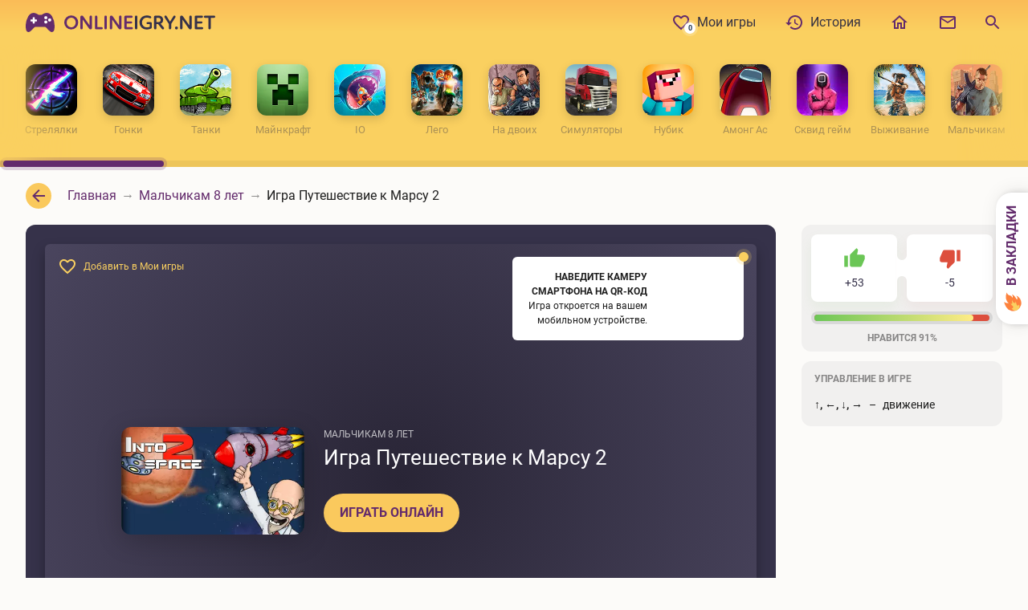

--- FILE ---
content_type: text/html; charset=utf-8
request_url: https://onlineigry.net/1291-puteshestvie-k-marsu-2.html
body_size: 22836
content:
<!DOCTYPE html>
<html prefix="og: http://ogp.me/ns#" lang="ru" class="load">
<head>
<meta charset="utf-8">
<title>Игра Путешествие к Марсу 2 (Into Space 2) - Играть Онлайн</title>
<meta name="description" content="В этой игре вам предстоит создать ракету и отправиться на не к Марсу. Перед этим вас ждёт серия испытаний по ходу которых вы должны будете довести летательный аппарат до нужной кондиции - максимально уменьшить вес, увеличить топливные баки, создать защиту от электромагнитного излучения и многое">
<meta name="keywords" content="испытаний, создать, предстоит, уменьшить, прямо, заработать, сможете, улучшения, Деньги, другое, многое, излучения, электромагнитного, защиту, топливные, увеличить, кондиции, максимально, нужной, аппарат">
<meta property="og:site_name" content="Все Игры 👑 Онлайн">
<meta property="og:type" content="article">
<meta property="og:title" content="Путешествие к Марсу 2">
<meta property="og:url" content="https://onlineigry.net/1291-puteshestvie-k-marsu-2.html">
<meta property="og:image" content="https://onlineigry.net/uploads/posts/2020-10/1603365510_3-9.webp">
<meta property="og:description" content="В этой игре вам предстоит создать ракету и отправиться на не к Марсу. Перед этим вас ждёт серия испытаний по ходу которых вы должны будете довести летательный аппарат до нужной кондиции - максимально уменьшить вес, увеличить топливные баки, создать защиту от электромагнитного излучения и многое">
<link rel="search" type="application/opensearchdescription+xml" href="https://onlineigry.net/index.php?do=opensearch" title="Все Игры 👑 Онлайн">
<link rel="canonical" href="https://onlineigry.net/1291-puteshestvie-k-marsu-2.html">
<meta name="HandheldFriendly" content="true">
<meta name="viewport" content="initial-scale=1.0, maximum-scale=5.0, width=device-width">
<meta name="apple-mobile-web-app-capable" content="yes">
<meta name="apple-mobile-web-app-status-bar-style" content="default">

<link rel="apple-touch-icon" sizes="180x180" href="/templates/Oi4/images/favicon/apple-touch-icon.png">
<link rel="icon" type="image/png" sizes="32x32" href="/templates/Oi4/images/favicon/f32.png">
<link rel="icon" type="image/png" sizes="16x16" href="/templates/Oi4/images/favicon/f16.png">
<meta name="theme-color" content="#ffffff">
<meta name="msapplication-config" content="/templates/Oi4/images/favicon/browserconfig.xml">
<link rel="manifest" href="/templates/Oi4/images/favicon/manifest.json">
<meta name="yandex-verification" content="b8df3cf8ee20053a" />

<link rel="preload" href="/templates/Oi4/fonts/roboto-v20-latin_cyrillic-regular.woff2" as="font" type="font/woff2" crossorigin>
<link rel="preload" href="/templates/Oi4/fonts/roboto-v20-latin_cyrillic-700.woff2" as="font" type="font/woff2" crossorigin>
<link rel="preload" href="/templates/Oi4/css/styles.css" as="style">

<link href="/templates/Oi4/css/styles.css" type="text/css" rel="stylesheet">
<!-- Yandex.RTB -->
<script>window.yaContextCb=window.yaContextCb||[]</script>
<script src="https://yandex.ru/ads/system/context.js" async></script>
</head>
<body itemscope itemtype="https://schema.org/VideoGame">

	<div class="headbox">
		
		<header class="header">
    <div class="wrp">
        
        <div class="logo">
            <a href="/" title="Игры онлайн">
    <svg xmlns="http://www.w3.org/2000/svg" viewBox="0 0 238 56"><title>ONLINEIGRY.NET</title><g><rect fill="#ffffff" x="5" y="20" width="27" height="11"/><g class="logo_controller"><path fill="#632c6c" d="M32.78,20.29C28,12.48,20.86,17.92,20.86,17.92a3.78,3.78,0,0,1-1.9.64H17a3.69,3.69,0,0,1-1.9-.64S8,12.49,3.22,20.29A24.14,24.14,0,0,0,.38,36.61c.34,2.08,1.44,3.47,3.53,3.29s6.6-5.6,6.6-5.6a2.57,2.57,0,0,1,1.74-.81h11.5a2.54,2.54,0,0,1,1.73.81s4.52,5.43,6.61,5.61,3.19-1.22,3.53-3.3A24.15,24.15,0,0,0,32.78,20.29Zm-19.1,6.36H11.21V29a2.33,2.33,0,0,1-1.33.39A1.59,1.59,0,0,1,8.71,29V26.65H6.38A1.9,1.9,0,0,1,6,25.57a2.52,2.52,0,0,1,.32-1.42H8.8V21.69A2.54,2.54,0,0,1,10,21.44a3.26,3.26,0,0,1,1.26.29v2.42h2.33a2.33,2.33,0,0,1,.44,1.15A2.88,2.88,0,0,1,13.68,26.65ZM25,29.36a1.95,1.95,0,1,1,2-1.95,1.95,1.95,0,0,1-2,1.95ZM25,24a1.95,1.95,0,1,1,2-1.95A1.95,1.95,0,0,1,25,24Zm4.86,2.89a2,2,0,1,1,1.95-2,2,2,0,0,1-1.95,2Z"/></g><g class="logo_text"><path fill="#632c6c" d="M56.65,19.25A8.56,8.56,0,0,0,48,28a8.69,8.69,0,1,0,17.38,0A8.55,8.55,0,0,0,56.65,19.25Zm0,14.77a5.64,5.64,0,0,1-5.6-6,5.64,5.64,0,0,1,5.6-6c2.93,0,5.55,2.22,5.55,6S59.58,34,56.65,34Z"/><path fill="#632c6c" d="M81.08,19.38A1.42,1.42,0,0,0,79.6,20.8V31.7h0L71.7,20.45a2.12,2.12,0,0,0-1.82-1.07A1.84,1.84,0,0,0,68,21.23V35.17a1.44,1.44,0,0,0,1.45,1.45A1.46,1.46,0,0,0,71,35.17l0-10.82h0L78.8,35.47a2.29,2.29,0,0,0,1.88,1.15,1.82,1.82,0,0,0,1.85-1.87V20.8A1.41,1.41,0,0,0,81.08,19.38Z"/><path fill="#632c6c" d="M94.65,33.82H89.18V20.88a1.5,1.5,0,1,0-3,0V35a1.45,1.45,0,0,0,1.47,1.5h7a1.34,1.34,0,1,0,0-2.68Z"/><path fill="#632c6c" d="M99.53,19.38a1.47,1.47,0,0,0-1.5,1.5V35.12a1.5,1.5,0,1,0,3,0V20.88A1.46,1.46,0,0,0,99.53,19.38Z"/><path fill="#632c6c" d="M117.75,19.38a1.41,1.41,0,0,0-1.47,1.42V31.7h0l-7.87-11.25a2.14,2.14,0,0,0-1.83-1.07,1.83,1.83,0,0,0-1.87,1.85V35.17a1.43,1.43,0,0,0,1.45,1.45,1.46,1.46,0,0,0,1.5-1.45l0-10.82h.05l7.83,11.12a2.28,2.28,0,0,0,1.87,1.15,1.82,1.82,0,0,0,1.85-1.87V20.8A1.41,1.41,0,0,0,117.75,19.38Z"/><path fill="#632c6c" d="M132.13,33.82h-6.28V29.2h5.28a1.28,1.28,0,1,0,0-2.55h-5.28V22.18h6a1.34,1.34,0,1,0,0-2.68H124.3a1.45,1.45,0,0,0-1.45,1.5V35a1.45,1.45,0,0,0,1.45,1.48h7.83a1.33,1.33,0,0,0,1.35-1.35A1.3,1.3,0,0,0,132.13,33.82Z"/><path fill="#36324a" d="M137.53,19.38a1.47,1.47,0,0,0-1.5,1.5V35.12a1.5,1.5,0,1,0,3,0V20.88A1.46,1.46,0,0,0,137.53,19.38Z"/><path fill="#36324a" d="M155.6,27.58h-3.87a1.28,1.28,0,0,0-1.33,1.29,1.26,1.26,0,0,0,1.33,1.25h2.72v3.15a8.08,8.08,0,0,1-3.65.8,5.8,5.8,0,0,1-6-6.09,5.82,5.82,0,0,1,6.13-6.05,7.6,7.6,0,0,1,3,.62,3.23,3.23,0,0,0,1.22.33,1.23,1.23,0,0,0,1.17-1.28c0-.67-.37-1.15-1.22-1.55a10.63,10.63,0,0,0-4.25-.8c-5.3,0-9.2,3.68-9.2,8.73a8.57,8.57,0,0,0,8.9,8.77,12.4,12.4,0,0,0,5.2-1A1.79,1.79,0,0,0,157,33.87V29A1.35,1.35,0,0,0,155.6,27.58Z"/><path fill="#36324a" d="M168,29.52a5.13,5.13,0,0,0,3.17-4.79c0-2.85-2-5.23-5.95-5.23h-4A1.48,1.48,0,0,0,159.8,21V35.12a1.5,1.5,0,1,0,3,0v-5h2.13L169.6,36a1.56,1.56,0,0,0,1.25.67,1.46,1.46,0,0,0,1.45-1.47,1.52,1.52,0,0,0-.43-1.08Zm-3-1.94h-2.2v-5.4h2.25c1.83,0,3,.92,3,2.72S166.9,27.58,165,27.58Z"/><path fill="#36324a" d="M186.65,20.75a1.36,1.36,0,0,0-1.32-1.37,1.47,1.47,0,0,0-1.35.77c-1.45,2.25-2.88,4.53-4.28,6.93-1.42-2.38-2.92-4.7-4.35-7a1.35,1.35,0,0,0-1.22-.72,1.4,1.4,0,0,0-1.45,1.42,2,2,0,0,0,.32,1l5.18,8v5.32a1.5,1.5,0,1,0,3,0V29.8l5.14-8.12A1.91,1.91,0,0,0,186.65,20.75Z"/><path fill="#36324a" d="M187.68,33a1.86,1.86,0,1,0,1.87,1.87A1.88,1.88,0,0,0,187.68,33Z"/><path fill="#36324a" d="M205.28,19.38a1.42,1.42,0,0,0-1.48,1.42V31.7h0L195.9,20.45a2.12,2.12,0,0,0-1.82-1.07,1.84,1.84,0,0,0-1.88,1.85V35.17a1.44,1.44,0,0,0,1.45,1.45,1.46,1.46,0,0,0,1.5-1.45l0-10.82h.05L203,35.47a2.29,2.29,0,0,0,1.88,1.15,1.82,1.82,0,0,0,1.84-1.87V20.8A1.4,1.4,0,0,0,205.28,19.38Z"/><path fill="#36324a" d="M219.65,33.82h-6.27V29.2h5.27a1.28,1.28,0,1,0,0-2.55h-5.27V22.18h6a1.34,1.34,0,1,0,0-2.68h-7.52a1.44,1.44,0,0,0-1.45,1.5V35a1.44,1.44,0,0,0,1.45,1.48h7.82A1.33,1.33,0,0,0,221,35.15,1.29,1.29,0,0,0,219.65,33.82Z"/><path fill="#36324a" d="M234.73,19.5H223.2a1.34,1.34,0,0,0,0,2.68h4.22V35.12a1.5,1.5,0,1,0,3,0V22.18h4.25a1.34,1.34,0,0,0,0-2.68Z"/></g><rect fill="none" width="238" height="56"/></g></svg>
    <span class="vhide">ONLINEIGRY.NET</span>
</a>
        </div>
        
        
        
        
        
        
        
        <div class="tools">
            
            <div class="hmenu">
                <div class="hmenu_in">
                    <nav>
                        <a href="/favorites/">
                            <i class="hmenu-icon hmenu-badge" title="0"><svg width="24" height="24"><use xlink:href="#i__fav"></use></svg></i>
                            <span>Мои игры</span></a>
                        <a href="/history/"><i class="hmenu-icon"><svg width="24" height="24"><use xlink:href="#i__time"></use></svg></i><span>История</span></a>
                        <a href="/"><i class="hmenu-icon"><svg width="24" height="24"><use xlink:href="#i__home"></use></svg></i><span style="display:none;">Главная</span></a>
                        <a href="/index.php?do=feedback"><i class="hmenu-icon"><svg width="24" height="24"><use xlink:href="#i__mail"></use></svg></i><span style="display:none;">Обратная связь</span></a>
                    </nav>
                    
                </div>
            </div>
            
            
            <button id="qsearch_btn" data-toggle="modal" data-target="#qsearch_modal" class="tools_btn qsearch_btn" title="Поиск по сайту">
                <svg width="24" height="24"><use xlink:href="#i__search"></use></svg>
                <span class="vhide">Поиск по сайту</span>
            </button>
            
            
            <button class="tools_btn hmenu_btn" aria-label="Меню">
                <span>
                    <svg class="i__close" width="24" height="24"><use xlink:href="#i__close"></use></svg>
                    <svg class="i__more2" width="24" height="24"><use xlink:href="#i__more2"></use></svg>
                </span>
            </button>
            
        </div>
    </div>
</header>
		
		
		
		<div class="catmenu">
			<div id="scroll" class="catmenu_in scrollbar-inner">
				<ul class="catmenu_list">
<li>
	<a href="https://onlineigry.net/streljalki/"><span class="catmenu_img"><i class="fit-cover"><img src="/templates/Oi4/images/shooter4.webp" alt="" width="64" height="64" loading="lazy"></i></span><span class="catmenu_name">Стрелялки</span></a>
</li><li>
	<a href="https://onlineigry.net/gonki/"><span class="catmenu_img"><i class="fit-cover"><img src="/templates/Oi4/images/racing.webp" alt="" width="64" height="64" loading="lazy"></i></span><span class="catmenu_name">Гонки</span></a>
</li><li>
	<a href="https://onlineigry.net/tanki/"><span class="catmenu_img"><i class="fit-cover"><img src="/templates/Oi4/images/tanks1.webp" alt="" width="64" height="64" loading="lazy"></i></span><span class="catmenu_name">Танки</span></a>
</li><li>
	<a href="https://onlineigry.net/majnkraft/"><span class="catmenu_img"><i class="fit-cover"><img src="/templates/Oi4/images/minecraft1.webp" alt="" width="64" height="64" loading="lazy"></i></span><span class="catmenu_name">Майнкрафт</span></a>
</li><li>
	<a href="https://onlineigry.net/igry-io/"><span class="catmenu_img"><i class="fit-cover"><img src="/templates/Oi4/images/iogames.webp" alt="" width="64" height="64" loading="lazy"></i></span><span class="catmenu_name">IO</span></a>
</li><li>
	<a href="https://onlineigry.net/lego/"><span class="catmenu_img"><i class="fit-cover"><img src="/templates/Oi4/images/lego.webp" alt="" width="64" height="64" loading="lazy"></i></span><span class="catmenu_name">Лего</span></a>
</li><li>
	<a href="https://onlineigry.net/igry-na-dvoih/"><span class="catmenu_img"><i class="fit-cover"><img src="/templates/Oi4/images/igryna2.webp" alt="" width="64" height="64" loading="lazy"></i></span><span class="catmenu_name">На двоих</span></a>
</li><li>
	<a href="https://onlineigry.net/simuljatory/"><span class="catmenu_img"><i class="fit-cover"><img src="/templates/Oi4/images/simulators.webp" alt="" width="64" height="64" loading="lazy"></i></span><span class="catmenu_name">Симуляторы</span></a>
</li><li>
	<a href="https://onlineigry.net/nubik/"><span class="catmenu_img"><i class="fit-cover"><img src="/templates/Oi4/images/noobik.webp" alt="" width="64" height="64" loading="lazy"></i></span><span class="catmenu_name">Нубик</span></a>
</li><li>
	<a href="https://onlineigry.net/among-as/"><span class="catmenu_img"><i class="fit-cover"><img src="/templates/Oi4/images/amongus.webp" alt="" width="64" height="64" loading="lazy"></i></span><span class="catmenu_name">Амонг Ас</span></a>
</li><li>
	<a href="https://onlineigry.net/skvid-gejm/"><span class="catmenu_img"><i class="fit-cover"><img src="/templates/Oi4/images/squidgame.webp" alt="" width="64" height="64" loading="lazy"></i></span><span class="catmenu_name">Сквид гейм</span></a>
</li><li>
	<a href="https://onlineigry.net/vyzhivanie/"><span class="catmenu_img"><i class="fit-cover"><img src="/templates/Oi4/images/survival.webp" alt="" width="64" height="64" loading="lazy"></i></span><span class="catmenu_name">Выживание</span></a>
</li><li>
	<a href="https://onlineigry.net/dlja-malchikov/"><span class="catmenu_img"><i class="fit-cover"><img src="/templates/Oi4/images/malchikam.webp" alt="" width="64" height="64" loading="lazy"></i></span><span class="catmenu_name">Мальчикам</span></a>
</li><li>
	<a href="https://onlineigry.net/dlja-devochek/"><span class="catmenu_img"><i class="fit-cover"><img src="/templates/Oi4/images/forgirls1.webp" alt="" width="64" height="64" loading="lazy"></i></span><span class="catmenu_name">Девочкам</span></a>
</li><li>
	<a href="https://onlineigry.net/barbi/"><span class="catmenu_img"><i class="fit-cover"><img src="/templates/Oi4/images/devochkam.webp" alt="" width="64" height="64" loading="lazy"></i></span><span class="catmenu_name">Барби</span></a>
</li><li>
	<a href="https://onlineigry.net/jelza/"><span class="catmenu_img"><i class="fit-cover"><img src="/templates/Oi4/images/elza.webp" alt="" width="64" height="64" loading="lazy"></i></span><span class="catmenu_name">Эльза</span></a>
</li><li>
	<a href="https://onlineigry.net/vinks/"><span class="catmenu_img"><i class="fit-cover"><img src="/templates/Oi4/images/winx.webp" alt="" width="64" height="64" loading="lazy"></i></span><span class="catmenu_name">Винкс</span></a>
</li><li>
	<a href="https://onlineigry.net/koshki/"><span class="catmenu_img"><i class="fit-cover"><img src="/templates/Oi4/images/cats.webp" alt="" width="64" height="64" loading="lazy"></i></span><span class="catmenu_name">Кошки</span></a>
</li><li>
	<a href="https://onlineigry.net/poni/"><span class="catmenu_img"><i class="fit-cover"><img src="/templates/Oi4/images/pony.webp" alt="" width="64" height="64" loading="lazy"></i></span><span class="catmenu_name">Пони</span></a>
</li><li>
	<a href="https://onlineigry.net/odevalki/"><span class="catmenu_img"><i class="fit-cover"><img src="/templates/Oi4/images/dressup.webp" alt="" width="64" height="64" loading="lazy"></i></span><span class="catmenu_name">Одевалки</span></a>
</li><li>
	<a href="https://onlineigry.net/makijazh/"><span class="catmenu_img"><i class="fit-cover"><img src="/templates/Oi4/images/makeup.webp" alt="" width="64" height="64" loading="lazy"></i></span><span class="catmenu_name">Макияж</span></a>
</li><li>
	<a href="https://onlineigry.net/tri-v-rjad/"><span class="catmenu_img"><i class="fit-cover"><img src="/templates/Oi4/images/threeinrow.webp" alt="" width="64" height="64" loading="lazy"></i></span><span class="catmenu_name">Три в ряд</span></a>
</li><li>
	<a href="https://onlineigry.net/ferma/"><span class="catmenu_img"><i class="fit-cover"><img src="/templates/Oi4/images/ferma.webp" alt="" width="64" height="64" loading="lazy"></i></span><span class="catmenu_name">Ферма</span></a>
</li><li>
	<a href="https://onlineigry.net/shariki/"><span class="catmenu_img"><i class="fit-cover"><img src="/templates/Oi4/images/shariki.webp" alt="" width="64" height="64" loading="lazy"></i></span><span class="catmenu_name">Шарики</span></a>
</li><li>
	<a href="https://onlineigry.net/testy/"><span class="catmenu_img"><i class="fit-cover"><img src="/templates/Oi4/images/test.webp" alt="" width="64" height="64" loading="lazy"></i></span><span class="catmenu_name">Тесты</span></a>
</li><li>
	<a href="https://onlineigry.net/nastolnye/"><span class="catmenu_img"><i class="fit-cover"><img src="/templates/Oi4/images/nastolnie.webp" alt="" width="64" height="64" loading="lazy"></i></span><span class="catmenu_name">Настольные</span></a>
</li><li>
	<a href="https://onlineigry.net/sport/"><span class="catmenu_img"><i class="fit-cover"><img src="/templates/Oi4/images/sport.webp" alt="" width="64" height="64" loading="lazy"></i></span><span class="catmenu_name">Спорт</span></a>
</li><li>
	<a href="https://onlineigry.net/brodilki/"><span class="catmenu_img"><i class="fit-cover"><img src="/templates/Oi4/images/brodilki.webp" alt="" width="64" height="64" loading="lazy"></i></span><span class="catmenu_name">Бродилки</span></a>
</li><li>
	<a href="https://onlineigry.net/draki/"><span class="catmenu_img"><i class="fit-cover"><img src="/templates/Oi4/images/draki.webp" alt="" width="64" height="64" loading="lazy"></i></span><span class="catmenu_name">Драки</span></a>
</li><li>
	<a href="https://onlineigry.net/zombi/"><span class="catmenu_img"><i class="fit-cover"><img src="/templates/Oi4/images/zombies.webp" alt="" width="64" height="64" loading="lazy"></i></span><span class="catmenu_name">Зомби</span></a>
</li><li>
	<a href="https://onlineigry.net/motocikly/"><span class="catmenu_img"><i class="fit-cover"><img src="/templates/Oi4/images/moto.webp" alt="" width="64" height="64" loading="lazy"></i></span><span class="catmenu_name">Мотоциклы</span></a>
</li><li>
	<a href="https://onlineigry.net/letalki/"><span class="catmenu_img"><i class="fit-cover"><img src="/templates/Oi4/images/air.webp" alt="" width="64" height="64" loading="lazy"></i></span><span class="catmenu_name">Леталки</span></a>
</li><li>
	<a href="https://onlineigry.net/strategii/"><span class="catmenu_img"><i class="fit-cover"><img src="/templates/Oi4/images/strategii.webp" alt="" width="64" height="64" loading="lazy"></i></span><span class="catmenu_name">Стратегии</span></a>
</li><li>
	<a href="https://onlineigry.net/parkur/"><span class="catmenu_img"><i class="fit-cover"><img src="/templates/Oi4/images/parqur.webp" alt="" width="64" height="64" loading="lazy"></i></span><span class="catmenu_name">Паркур</span></a>
</li><li>
	<a href="https://onlineigry.net/rpg/"><span class="catmenu_img"><i class="fit-cover"><img src="/templates/Oi4/images/rpg.webp" alt="" width="64" height="64" loading="lazy"></i></span><span class="catmenu_name">RPG</span></a>
</li><li>
	<a href="https://onlineigry.net/jevoljucija/"><span class="catmenu_img"><i class="fit-cover"><img src="/templates/Oi4/images/evolution.webp" alt="" width="64" height="64" loading="lazy"></i></span><span class="catmenu_name">Эволюция</span></a>
</li><li>
	<a href="https://onlineigry.net/stikmen/"><span class="catmenu_img"><i class="fit-cover"><img src="/templates/Oi4/images/stickman.webp" alt="" width="64" height="64" loading="lazy"></i></span><span class="catmenu_name">Стикмен</span></a>
</li><li>
	<a href="https://onlineigry.net/logicheskie/"><span class="catmenu_img"><i class="fit-cover"><img src="/templates/Oi4/images/logicheskie.webp" alt="" width="64" height="64" loading="lazy"></i></span><span class="catmenu_name">Логические</span></a>
</li><li>
	<a href="https://onlineigry.net/detskie/"><span class="catmenu_img"><i class="fit-cover"><img src="/templates/Oi4/images/detyam.webp" alt="" width="64" height="64" loading="lazy"></i></span><span class="catmenu_name">Детские</span></a>
</li><li>
	<a href="https://onlineigry.net/risovalki/"><span class="catmenu_img"><i class="fit-cover"><img src="/templates/Oi4/images/drawing.webp" alt="" width="64" height="64" loading="lazy"></i></span><span class="catmenu_name">Рисовалки</span></a>
</li><li>
	<a href="https://onlineigry.net/razvivajuschie/"><span class="catmenu_img"><i class="fit-cover"><img src="/templates/Oi4/images/razv.webp" alt="" width="64" height="64" loading="lazy"></i></span><span class="catmenu_name">Развивающие</span></a>
</li><li>
	<a href="https://onlineigry.net/pazly/"><span class="catmenu_img"><i class="fit-cover"><img src="/templates/Oi4/images/puzzle.webp" alt="" width="64" height="64" loading="lazy"></i></span><span class="catmenu_name">Пазлы</span></a>
</li><li>
	<a href="https://onlineigry.net/zhivotnye/"><span class="catmenu_img"><i class="fit-cover"><img src="/templates/Oi4/images/animal.webp" alt="" width="64" height="64" loading="lazy"></i></span><span class="catmenu_name">Животные</span></a>
</li><li>
	<a href="https://onlineigry.net/kvesty/"><span class="catmenu_img"><i class="fit-cover"><img src="/templates/Oi4/images/quest.webp" alt="" width="64" height="64" loading="lazy"></i></span><span class="catmenu_name">Квесты</span></a>
</li><li>
	<a href="https://onlineigry.net/kazualnye/"><span class="catmenu_img"><i class="fit-cover"><img src="/templates/Oi4/images/kazual.webp" alt="" width="64" height="64" loading="lazy"></i></span><span class="catmenu_name">Казуальные</span></a>
</li><li>
	<a href="https://onlineigry.net/odinochnye/"><span class="catmenu_img"><i class="fit-cover"><img src="/templates/Oi4/images/gamesfor1.webp" alt="" width="64" height="64" loading="lazy"></i></span><span class="catmenu_name">Одиночные</span></a>
</li><li>
	<a href="https://onlineigry.net/mmo/"><span class="catmenu_img"><i class="fit-cover"><img src="/templates/Oi4/images/mmo.webp" alt="" width="64" height="64" loading="lazy"></i></span><span class="catmenu_name">ММО</span></a>
</li><li>
	<a href="https://onlineigry.net/mortal-kombat/"><span class="catmenu_img"><i class="fit-cover"><img src="/templates/Oi4/images/mortalkombat.webp" alt="" width="64" height="64" loading="lazy"></i></span><span class="catmenu_name">Мортал Комбат</span></a>
</li><li>
	<a href="https://onlineigry.net/horror/"><span class="catmenu_img"><i class="fit-cover"><img src="/templates/Oi4/images/horror.webp" alt="" width="64" height="64" loading="lazy"></i></span><span class="catmenu_name">Хоррор</span></a>
</li><li>
	<a href="https://onlineigry.net/batl-rojal/"><span class="catmenu_img"><i class="fit-cover"><img src="/templates/Oi4/images/batleroyale.webp" alt="" width="64" height="64" loading="lazy"></i></span><span class="catmenu_name">Батл Рояль</span></a>
</li><li>
	<a href="https://onlineigry.net/futbol/"><span class="catmenu_img"><i class="fit-cover"><img src="/templates/Oi4/images/footbol.webp" alt="" width="64" height="64" loading="lazy"></i></span><span class="catmenu_name">Футбол</span></a>
</li><li>
	<a href="https://onlineigry.net/klikery/"><span class="catmenu_img"><i class="fit-cover"><img src="/templates/Oi4/images/clicker.webp" alt="" width="64" height="64" loading="lazy"></i></span><span class="catmenu_name">Кликеры</span></a>
</li><li>
	<a href="https://onlineigry.net/dendi/"><span class="catmenu_img"><i class="fit-cover"><img src="/templates/Oi4/images/dendy.webp" alt="" width="64" height="64" loading="lazy"></i></span><span class="catmenu_name">Денди</span></a>
</li><li>
	<a href="https://onlineigry.net/sega/"><span class="catmenu_img"><i class="fit-cover"><img src="/templates/Oi4/images/sega.webp" alt="" width="64" height="64" loading="lazy"></i></span><span class="catmenu_name">Сега</span></a>
</li><li>
	<a href="https://onlineigry.net/gba/"><span class="catmenu_img"><i class="fit-cover"><img src="/templates/Oi4/images/gba.webp" alt="" width="64" height="64" loading="lazy"></i></span><span class="catmenu_name">ГБА</span></a>
</li><li>
	<a href="https://onlineigry.net/retro/"><span class="catmenu_img"><i class="fit-cover"><img src="/templates/Oi4/images/retro.webp" alt="" width="64" height="64" loading="lazy"></i></span><span class="catmenu_name">Ретро</span></a>
</li><li>
	<a href="https://onlineigry.net/multiki/"><span class="catmenu_img"><i class="fit-cover"><img src="/templates/Oi4/images/multiki.webp" alt="" width="64" height="64" loading="lazy"></i></span><span class="catmenu_name">Мультики</span></a>
</li><li>
	<a href="https://onlineigry.net/pokemony/"><span class="catmenu_img"><i class="fit-cover"><img src="/templates/Oi4/images/pokemon.webp" alt="" width="64" height="64" loading="lazy"></i></span><span class="catmenu_name">Покемоны</span></a>
</li><li>
	<a href="https://onlineigry.net/nindzjago/"><span class="catmenu_img"><i class="fit-cover"><img src="/templates/Oi4/images/ninjago.webp" alt="" width="64" height="64" loading="lazy"></i></span><span class="catmenu_name">Ниндзяго</span></a>
</li><li>
	<a href="https://onlineigry.net/spajdermen/"><span class="catmenu_img"><i class="fit-cover"><img src="/templates/Oi4/images/spiderman.webp" alt="" width="64" height="64" loading="lazy"></i></span><span class="catmenu_name">Спайдермен</span></a>
</li><li>
	<a href="https://onlineigry.net/cherepashki-nindzja/"><span class="catmenu_img"><i class="fit-cover"><img src="/templates/Oi4/images/turtles.webp" alt="" width="64" height="64" loading="lazy"></i></span><span class="catmenu_name">Черепашки</span></a>
</li><li>
	<a href="https://onlineigry.net/skubi-du/"><span class="catmenu_img"><i class="fit-cover"><img src="/templates/Oi4/images/scooby.webp" alt="" width="64" height="64" loading="lazy"></i></span><span class="catmenu_name">Скуби-ду</span></a>
</li><li>
	<a href="https://onlineigry.net/tom-i-dzherri/"><span class="catmenu_img"><i class="fit-cover"><img src="/templates/Oi4/images/tomandjerry.webp" alt="" width="64" height="64" loading="lazy"></i></span><span class="catmenu_name">Том и Джерри</span></a>
</li><li>
	<a href="https://onlineigry.net/ben-10/"><span class="catmenu_img"><i class="fit-cover"><img src="/templates/Oi4/images/ben10.webp" alt="" width="64" height="64" loading="lazy"></i></span><span class="catmenu_name">Бен 10</span></a>
</li><li>
	<a href="https://onlineigry.net/vremja-prikljuchenij/"><span class="catmenu_img"><i class="fit-cover"><img src="/templates/Oi4/images/adventure-time.webp" alt="" width="64" height="64" loading="lazy"></i></span><span class="catmenu_name">Фин и Джейк</span></a>
</li><li>
	<a href="https://onlineigry.net/junye-titany/"><span class="catmenu_img"><i class="fit-cover"><img src="/templates/Oi4/images/teentitans.webp" alt="" width="64" height="64" loading="lazy"></i></span><span class="catmenu_name">Юные титаны</span></a>
</li><li>
	<a href="https://onlineigry.net/bjetmen/"><span class="catmenu_img"><i class="fit-cover"><img src="/templates/Oi4/images/batman.webp" alt="" width="64" height="64" loading="lazy"></i></span><span class="catmenu_name">Бэтмен</span></a>
</li><li>
	<a href="https://onlineigry.net/gubka-bob/"><span class="catmenu_img"><i class="fit-cover"><img src="/templates/Oi4/images/spongebob.webp" alt="" width="64" height="64" loading="lazy"></i></span><span class="catmenu_name">Губка Боб</span></a>
</li><li>
	<a href="https://onlineigry.net/supergeroi/"><span class="catmenu_img"><i class="fit-cover"><img src="/templates/Oi4/images/superheroes.webp" alt="" width="64" height="64" loading="lazy"></i></span><span class="catmenu_name">Супергерои</span></a>
</li><li>
	<a href="https://onlineigry.net/armor-gejms/"><span class="catmenu_img"><i class="fit-cover"><img src="/templates/Oi4/images/armorgames.webp" alt="" width="64" height="64" loading="lazy"></i></span><span class="catmenu_name">Армор Геймс</span></a>
</li><li>
	<a href="https://onlineigry.net/nikelodeon/"><span class="catmenu_img"><i class="fit-cover"><img src="/templates/Oi4/images/nikelodeon.webp" alt="" width="64" height="64" loading="lazy"></i></span><span class="catmenu_name">Никелодеон</span></a>
</li><li>
	<a href="https://onlineigry.net/disnej/"><span class="catmenu_img"><i class="fit-cover"><img src="/templates/Oi4/images/disney.webp" alt="" width="64" height="64" loading="lazy"></i></span><span class="catmenu_name">Дисней</span></a>
</li><li>
	<a href="https://onlineigry.net/kartun-netvork/"><span class="catmenu_img"><i class="fit-cover"><img src="/templates/Oi4/images/cartoon-network.webp" alt="" width="64" height="64" loading="lazy"></i></span><span class="catmenu_name">Картун нетворк</span></a>
</li><li>
	<a href="https://onlineigry.net/viktoriny/"><span class="catmenu_img"><i class="fit-cover"><img src="/templates/Oi4/images/viktorina.webp" alt="" width="64" height="64" loading="lazy"></i></span><span class="catmenu_name">Викторины</span></a>
</li><li>
	<a href="https://onlineigry.net/kartochnye/"><span class="catmenu_img"><i class="fit-cover"><img src="/templates/Oi4/images/cardgames.webp" alt="" width="64" height="64" loading="lazy"></i></span><span class="catmenu_name">Карточные</span></a>
</li><li>
	<a href="https://onlineigry.net/arkady/"><span class="catmenu_img"><i class="fit-cover"><img src="/templates/Oi4/images/arcade.webp" alt="" width="64" height="64" loading="lazy"></i></span><span class="catmenu_name">Аркады</span></a>
</li><li>
	<a href="https://onlineigry.net/gotovka-edy/"><span class="catmenu_img"><i class="fit-cover"><img src="/templates/Oi4/images/gotovkaedi.webp" alt="" width="64" height="64" loading="lazy"></i></span><span class="catmenu_name">Готовка еды</span></a>
</li><li>
	<a href="https://onlineigry.net/vojna/"><span class="catmenu_img"><i class="fit-cover"><img src="/templates/Oi4/images/wargames.webp" alt="" width="64" height="64" loading="lazy"></i></span><span class="catmenu_name">Война</span></a>
</li><li>
	<a href="https://onlineigry.net/boks/"><span class="catmenu_img"><i class="fit-cover"><img src="/templates/Oi4/images/boxing.webp" alt="" width="64" height="64" loading="lazy"></i></span><span class="catmenu_name">Бокс</span></a>
</li><li>
	<a href="https://onlineigry.net/taver-defens/"><span class="catmenu_img"><i class="fit-cover"><img src="/templates/Oi4/images/towerdefense.webp" alt="" width="64" height="64" loading="lazy"></i></span><span class="catmenu_name">Тавер Дефенс</span></a>
</li><li>
	<a href="https://onlineigry.net/a10/"><span class="catmenu_img"><i class="fit-cover"><img src="/templates/Oi4/images/a10.webp" alt="" width="64" height="64" loading="lazy"></i></span><span class="catmenu_name">А10</span></a>
</li><li>
	<a href="https://onlineigry.net/pobeg/"><span class="catmenu_img"><i class="fit-cover"><img src="/templates/Oi4/images/escape.webp" alt="" width="64" height="64" loading="lazy"></i></span><span class="catmenu_name">Побег</span></a>
</li><li>
	<a href="https://onlineigry.net/gta/"><span class="catmenu_img"><i class="fit-cover"><img src="/templates/Oi4/images/gta.webp" alt="" width="64" height="64" loading="lazy"></i></span><span class="catmenu_name">GTA</span></a>
</li><li>
	<a href="https://onlineigry.net/rybki/"><span class="catmenu_img"><i class="fit-cover"><img src="/templates/Oi4/images/fish.webp" alt="" width="64" height="64" loading="lazy"></i></span><span class="catmenu_name">Рыбки</span></a>
</li><li>
	<a href="https://onlineigry.net/snajper/"><span class="catmenu_img"><i class="fit-cover"><img src="/templates/Oi4/images/sniper.webp" alt="" width="64" height="64" loading="lazy"></i></span><span class="catmenu_name">Снайпер</span></a>
</li>
</ul>
			</div>
			<div class="catmenu_over"></div>
		</div>
		
		
	</div>
	
	
	
    
	<main class="content">
		<div class="wrp">
			
			
			
           
			<div class="contentbox">
                
             
                
				
				
				<div id='dle-content'><div class="page_full_in ignore-select" id="game-1291">
	<div class="wrp_min">
		<div class="page_back">
			<a href="https://onlineigry.net/dlja-malchikov/dlja-malchikov-8-let/" class="btn-back"><i class="g-yellow"><svg width="24" height="24"><use xlink:href="#i__arrowleft"></use></svg></i>
			</a>
			<ul class="breadcrumbs" itemscope itemtype="https://schema.org/BreadcrumbList">
				<li itemprop="itemListElement" itemscope itemtype="https://schema.org/ListItem">
					<a href="https://onlineigry.net" itemprop="item"><span itemprop="name">Главная</span></a>
					<meta itemprop="position" content="1">
				</li>	
				<li itemprop="itemListElement" itemscope itemtype="https://schema.org/ListItem">
					<a href="https://onlineigry.net/dlja-malchikov/dlja-malchikov-8-let/" itemprop="item"><span itemprop="name">Мальчикам 8 лет</span></a>
					<meta itemprop="position" content="2">
				</li>
				<li itemprop="itemListElement" itemscope itemtype="https://schema.org/ListItem" class="active">
					<span itemprop="name" class="truncate">Игра Путешествие к Марсу 2</span>
					<meta itemprop="position" content="3">
					<link itemprop="item" href="https://onlineigry.net/1291-puteshestvie-k-marsu-2.html">
				</li>
			</ul>
		</div>
		<div class="str">
			<div class="str-main">
				<article class="game_view ignore-select">
					
					<div class="game_framebox">
						<div class="game_frametop"><div class="game_wrap game_wrap_mobile" style="padding-top: 66.6%;">
							
							<div id="game" data-src="https://a.onlineigry.net/games2/into-space-2/index.html" data-sandbox="allow-same-origin allow-scripts allow-modals allow-forms allow-pointer-lock"><span class="game-loading">Если игра загружается слишком долго попробуйте обновить страницу</span></div>
							<div class="game-plug">
								<div class="game-plug-in">
									<div class="game-plug-img">
										<figure class="game-img fit-cover gamenow"><img itemprop="image" src="/uploads/posts/2020-10/1603365510_3-9.webp" width="206" height="124" alt="" loading="lazy" decoding="async"></figure>
									</div>
									<div class="game-plug-cont">
										<span class="muted uppercase">Мальчикам 8 лет</span>
										<h1 class="title" itemprop="name">Игра Путешествие к Марсу 2</h1>
										<button class="btn btn-lg btn-block gamenow">Играть онлайн</button>
									</div>
								</div>
								
								<div class="game_qr" style="display: none;">
									<div class="game_qr-qr">
										<img src="https://api.qrserver.com/v1/create-qr-code/?data=https://onlineigry.net/1291-puteshestvie-k-marsu-2.html&amp;size=200x200" width="88" height="88" alt="" />
									</div>
									<div class="game_qr-text">
										<div class="uppercase">Наведите камеру<br>смартфона на QR-код</div>
										<p>Игра откроется на вашем мобильном устройстве.</p>
									</div>
								</div>
								
							</div>
							
							<div class="game-fav" id="guest_favorites_1291">
	<a href="#" data-newsid="1291" data-favcook="cookie_fav"><svg width="24" height="24"><use xlink:href="#i__fav"></use></svg><span>Добавить в Мои игры</span></a>
	
</div>
							
						</div></div>
						<div class="game_framefoot">
							<div class="game_frameinfo">
								<div class="title"><span class="truncate">Путешествие к Марсу 2</span></div>
							</div>
							<div class="game_frametools">
								<div class="frametool frametool_views">
									<svg width="24" height="24"><use xlink:href="#i__gamepad"></use></svg>
									<span>Поиграли 7 286</span>
								</div>
								<div class="frametool frametool_share dropdown">
									<button class="dropdown-btn" data-toggle="dropdown" aria-haspopup="true" aria-expanded="false">
										<svg width="24" height="24"><use xlink:href="#i__share"></use></svg>
										<span>Поделиться</span>
									</button>
									<div class="dropdown-menu dropdown-form">
										<div class="share">
											<a class="share-btn share-fb" href="https://www.facebook.com/sharer.php?src=sp&amp;u=https://onlineigry.net/1291-puteshestvie-k-marsu-2.html&amp;title=Путешествие к Марсу 2" target="_blank" rel="noopener nofollow" title="Поделиться в Facebook" aria-label="Поделиться в Facebook" onclick="minWin(this.href); return false;"><svg width="24" height="24"><use xlink:href="#i__fb"></use></svg></a>
											<a class="share-btn share-tw" href="https://twitter.com/intent/tweet?text=Путешествие к Марсу 2&amp;url=https://onlineigry.net/1291-puteshestvie-k-marsu-2.html" target="_blank" rel="noopener nofollow" title="Поделиться в Twitter" aria-label="Поделиться в Twitter" onclick="minWin(this.href); return false;"><svg width="24" height="24"><use xlink:href="#i__tw"></use></svg></a>
											<a class="share-btn share-vk" href="https://vk.com/share.php?url=https://onlineigry.net/1291-puteshestvie-k-marsu-2.html&amp;title=Путешествие к Марсу 2" target="_blank" rel="noopener nofollow" title="Поделиться в VK" aria-label="Поделиться в VK" onclick="minWin(this.href); return false;"><svg width="24" height="24"><use xlink:href="#i__vk"></use></svg></a>
											<a class="share-btn share-ok" href="https://connect.ok.ru/offer?url=https://onlineigry.net/1291-puteshestvie-k-marsu-2.html&amp;title=Путешествие к Марсу 2" target="_blank" rel="noopener nofollow" title="Поделиться в Одноклассниках" aria-label="Поделиться в Одноклассниках" onclick="minWin(this.href); return false;"><svg width="24" height="24"><use xlink:href="#i__ok"></use></svg></a>
											<a class="share-btn share-tg" href="https://telegram.me/share/url?url=https://onlineigry.net/1291-puteshestvie-k-marsu-2.html&amp;text=Путешествие к Марсу 2" target="_blank" onclick="minWin(this.href); return false;" title="Поделиться в Телеграм" aria-label="Поделиться в Телеграм" rel="noopener nofollow"><svg width="24" height="24"><use xlink:href="#i__tg"></use></svg></a>
										</div>
									</div>
								</div>
								
								<button class="frametool frametool_full" style="display:none;">
									<span class="btn_fs1">
										<svg class="i__fullscreen" width="24" height="24"><use xlink:href="#i__fullscreen"></use></svg>
										<span>На весь экран</span>
									</span>
									<span class="btn_fs2" style="display: none;">
										<svg class="i__fullscreen-exp" width="24" height="24"><use xlink:href="#i__fullscreen-exp"></use></svg>
										<span>Свернуть</span>
									</span>
								</button>
								
							</div>
						</div>
					</div>
					
					<div class="block block-bn ads" style="text-align: center; overflow: hidden;">
           <!-- Yandex.RTB R-A-1574782-3 -->
<div id="yandex_rtb_R-A-1574782-3"></div>
<script>
window.yaContextCb.push(() => {
    Ya.Context.AdvManager.render({
        "blockId": "R-A-1574782-3",
        "renderTo": "yandex_rtb_R-A-1574782-3"
    })
})
</script>
						
                    
                    <!-- Yandex.RTB R-A-1574782-5 -->
<script>
window.yaContextCb.push(() => {
    Ya.Context.AdvManager.render({
        "blockId": "R-A-1574782-5",
        "type": "floorAd",
        "platform": "desktop"
    })
})
</script>
					</div>
					
					<div style="display:none; text-align: center; overflow: hidden;" class="block block-bn ads-alt">
                        <!-- Yandex.RTB R-A-1574782-3 -->
<div id="yandex_rtb_R-A-1574782-3"></div>
<script>
window.yaContextCb.push(() => {
    Ya.Context.AdvManager.render({
        "blockId": "R-A-1574782-3",
        "renderTo": "yandex_rtb_R-A-1574782-3"
    })
})
</script>
						</div>
					
					<div class="game_fullinfo">
						<div class="game_description block game_keys_on">
							<div class="text" itemprop="description">
								В этой игре вам предстоит создать ракету и отправиться на не к Марсу. Перед этим вас ждёт серия испытаний по ходу которых вы должны будете довести летательный аппарат до нужной кондиции - максимально уменьшить вес, увеличить топливные баки, создать защиту от электромагнитного излучения и многое другое. Деньги на все улучшения вы сможете заработать прямо во время испытаний.
							</div>
						</div>
					</div>
				</article>
			</div>
			<div class="str-side" itemscope itemtype="https://schema.org/WPSideBar">
				
				<div class="block block-gamerate" id="inner-page__rating--1291">
					
					<div class="likes">
						<a class="like-plus" href="#" onclick="doRateLD('plus', '1291'); return false;"><span><svg width="28" height="28"><use xlink:href="#i__thumbup"></use></svg>+<span id="likes-id-1291" class="ignore-select">53</span></span><span class="sr-only">Нравится</span></a>
						<a class="like-minus" href="#" onclick="doRateLD('minus', '1291'); return false;"><span><svg width="28" height="28"><use xlink:href="#i__thumbdown"></use></svg>-<span id="dislikes-id-1291" class="ignore-select">5</span><span class="sr-only">Не нравится</span></span></a>
						<span class="sr-only inner-page__rating-likes"><span id="likes-id-1291" class="ignore-select">53</span></span>
						<span class="sr-only inner-page__rating-dislikes"><span id="dislikes-id-1291" class="ignore-select">5</span></span>
						<span class="sr-only inner-page__rating-votes"><span id="vote-num-id-1291">58</span></span>
					</div>
					
					<div class="popularity" itemprop="aggregateRating" itemscope itemtype="http://schema.org/AggregateRating">
						<div class="popularity-progress">
							<div class="rating_progress_bar" title="Популярность приложения"><span class="rating_progress_fill" style="width: 0%"></span></div>
						</div>
						<div class="uppercase muted rate-nums">Нравится <span class="rate-nums-perc">0%</span></div>
						<meta itemprop="bestRating" content="100">
						<meta itemprop="ratingValue" content="0.8">
					</div>
				</div>
				
				<div class="block block-bn ads" style="display: none;">
				
                    <!-- Yandex.RTB R-A-1574782-2 -->
<div id="yandex_rtb_R-A-1574782-2"></div>
<script>
window.yaContextCb.push(() => {
    Ya.Context.AdvManager.render({
        "blockId": "R-A-1574782-2",
        "renderTo": "yandex_rtb_R-A-1574782-2"
    })
})
</script>
				</div>
				
				<div style="display:none; text-align: center; overflow: hidden;" class="block block-bn ads-alt">
                    <!-- Yandex.RTB R-A-1574782-2 -->
<div id="yandex_rtb_R-A-1574782-2"></div>
<script>
window.yaContextCb.push(() => {
    Ya.Context.AdvManager.render({
        "blockId": "R-A-1574782-2",
        "renderTo": "yandex_rtb_R-A-1574782-2"
    })
})
</script>
				</div>
				
				
				
				
				<div class="block block-keys d-lg-block" style="display:none;">
					<div class="uppercase muted">Управление в игре</div>
					
					<ul class="control_list control_list_u1">
						<li><i class="control ctrl__arrows"></i><span>движение</span></li>
					</ul>
					
				</div>
				
				
				
			</div>
		</div>
		<div class="str game-view-addon">
			<div class="str-main">
				
				<div class="mid-block">
					<div class="mid-title">Похожие игры</div>
					<div class="game_related">
						<div class="game_related_list"><div class="game_item">
	<div class="game_card">
		<div class="img">
			<span class="fit-cover imgh"><img src="/uploads/posts/2021-01/1609840761_3-32.webp" alt="Путешествие к Марсу 3" loading="lazy"></span>
		</div>
		<div class="cont">
			<div class="name"><a href="https://onlineigry.net/1503-puteshestvie-k-marsu-3.html" title="Играть в Путешествие к Марсу 3"><span>Путешествие к Марсу 3</span></a></div>
		</div>
		<div class="card_overlay">
			<div class="card_overlay_in">
				<svg class="i__gamepad" style="width: 3rem; height: 3rem;"><use xlink:href="#i__gamepad"></use></svg>
				<span>Играть онлайн</span>
			</div>
		</div>
	</div>
</div><div class="game_item">
	<div class="game_card">
		<div class="img">
			<span class="fit-cover imgh"><img src="/uploads/posts/2021-10/1634902344_3-60.webp" alt="Том и Джерри: Кот испытатель" loading="lazy"></span>
		</div>
		<div class="cont">
			<div class="name"><a href="https://onlineigry.net/2340-tom-i-dzherri-kot-ispytatel.html" title="Играть в Том и Джерри: Кот испытатель"><span>Том и Джерри: Кот испытатель</span></a></div>
		</div>
		<div class="card_overlay">
			<div class="card_overlay_in">
				<svg class="i__gamepad" style="width: 3rem; height: 3rem;"><use xlink:href="#i__gamepad"></use></svg>
				<span>Играть онлайн</span>
			</div>
		</div>
	</div>
</div><div class="game_item">
	<div class="game_card">
		<div class="img">
			<span class="fit-cover imgh"><img src="/uploads/posts/2020-06/1592384808_cover.webp" alt="Полёт на луну" loading="lazy"></span>
		</div>
		<div class="cont">
			<div class="name"><a href="https://onlineigry.net/867-polet-na-lunu.html" title="Играть в Полёт на луну"><span>Полёт на луну</span></a></div>
		</div>
		<div class="card_overlay">
			<div class="card_overlay_in">
				<svg class="i__gamepad" style="width: 3rem; height: 3rem;"><use xlink:href="#i__gamepad"></use></svg>
				<span>Играть онлайн</span>
			</div>
		</div>
	</div>
</div><div class="game_item">
	<div class="game_card">
		<div class="img">
			<span class="fit-cover imgh"><img src="/uploads/posts/2022-03/1648559162_33.webp" alt="Испытания кальмара 2" loading="lazy"></span>
		</div>
		<div class="cont">
			<div class="name"><a href="https://onlineigry.net/2577-ispytanija-kalmara-2.html" title="Играть в Испытания кальмара 2"><span>Испытания кальмара 2</span></a></div>
		</div>
		<div class="card_overlay">
			<div class="card_overlay_in">
				<svg class="i__gamepad" style="width: 3rem; height: 3rem;"><use xlink:href="#i__gamepad"></use></svg>
				<span>Играть онлайн</span>
			</div>
		</div>
	</div>
</div><div class="game_item">
	<div class="game_card">
		<div class="img">
			<span class="fit-cover imgh"><img src="/uploads/posts/2021-07/1627295873_4-26.webp" alt="Мега гонки с трюками" loading="lazy"></span>
		</div>
		<div class="cont">
			<div class="name"><a href="https://onlineigry.net/2223-mega-gonki-s-trjukami.html" title="Играть в Мега гонки с трюками"><span>Мега гонки с трюками</span></a></div>
		</div>
		<div class="card_overlay">
			<div class="card_overlay_in">
				<svg class="i__gamepad" style="width: 3rem; height: 3rem;"><use xlink:href="#i__gamepad"></use></svg>
				<span>Играть онлайн</span>
			</div>
		</div>
	</div>
</div><div class="game_item">
	<div class="game_card">
		<div class="img">
			<span class="fit-cover imgh"><img src="/uploads/posts/2020-07/1594557914_cover-30.webp" alt="Мой пони мейкер" loading="lazy"></span>
		</div>
		<div class="cont">
			<div class="name"><a href="https://onlineigry.net/975-moj-poni-mejker.html" title="Играть в Мой пони мейкер"><span>Мой пони мейкер</span></a></div>
		</div>
		<div class="card_overlay">
			<div class="card_overlay_in">
				<svg class="i__gamepad" style="width: 3rem; height: 3rem;"><use xlink:href="#i__gamepad"></use></svg>
				<span>Играть онлайн</span>
			</div>
		</div>
	</div>
</div></div>
					</div>
				</div>
				
				<div class="mid-block comments comments_on ignore-select">
					<div class="mid-title">Комментарии</div>
					<form  method="post" name="dle-comments-form" id="dle-comments-form" ><div class="form_block">
	<div class="ui-form">
	
		<div class="form-group combo">
			<div class="combo_field"><input placeholder="Ваше имя" type="text" name="name" id="name" class="wide" required></div>
			<div class="combo_field"><input placeholder="Ваш e-mail" type="email" name="mail" id="mail" class="wide" required></div>
		</div>
	
		<div class="form-group">
			<div class="form-group_editbtn">
				<div id="comment-editor"><script>
<!--
var text_enter_url       = "Введите полный URL ссылки";
var text_enter_size       = "Введите размеры флэш ролика (ширина, высота)";
var text_enter_flash       = "Введите ссылку на флэш ролик";
var text_enter_page      = "Введите номер страницы";
var text_enter_url_name  = "Введите описание ссылки";
var text_enter_tooltip  = "Введите подсказку для ссылки";
var text_enter_page_name = "Введите описание ссылки";
var text_enter_image    = "Введите полный URL изображения";
var text_enter_email    = "Введите e-mail адрес";
var text_code           = "Использование: [CODE] Здесь Ваш код.. [/CODE]";
var text_quote          = "Использование: [QUOTE] Здесь Ваша Цитата.. [/QUOTE]";
var text_upload         = "Загрузка файлов и изображений на сервер";
var error_no_url        = "Вы должны ввести URL";
var error_no_title      = "Вы должны ввести название";
var error_no_email      = "Вы должны ввести e-mail адрес";
var prompt_start        = "Введите текст для форматирования";
var img_title   		= "Введите по какому краю выравнивать картинку (left, center, right)";
var email_title  	    = "Введите описание ссылки";
var text_pages  	    = "Страница";
var image_align  	    = "";
var bb_t_emo  	        = "Вставка смайликов";
var bb_t_col  	        = "Цвет:";
var text_enter_list     = "Введите пункт списка. Для завершения ввода оставьте поле пустым.";
var text_alt_image      = "Введите описание изображения";
var img_align  	        = "Выравнивание";
var text_url_video      = "Введите ссылку на видео:";
var text_url_poster     = "Введите ссылку на постер к видео:";
var text_descr          = "Введите описание:";
var button_insert       = "Вставить";
var button_addplaylist  = "Добавить в плейлист";
var text_last_emoji     = "Недавно использованные";
var img_align_sel  	    = "<select name='dleimagealign' id='dleimagealign' class='ui-widget-content ui-corner-all'><option value='' >Нет</option><option value='left' >По левому краю</option><option value='right' >По правому краю</option><option value='center' >По центру</option></select>";
	
var selField  = "comments";
var fombj    = document.getElementById( 'dle-comments-form' );
-->
</script>
<div class="bb-editor ignore-select">
<div class="bb-pane">
<b id="b_b" class="bb-btn" onclick="simpletag('b')" title="Полужирный"></b>
<b id="b_i" class="bb-btn" onclick="simpletag('i')" title="Наклонный текст"></b>
<b id="b_u" class="bb-btn" onclick="simpletag('u')" title="Подчёркнутый текст"></b>
<b id="b_s" class="bb-btn" onclick="simpletag('s')" title="Зачёркнутый текст"></b>
<span class="bb-sep"></span>
<b id="b_left" class="bb-btn" onclick="simpletag('left')" title="Выравнивание по левому краю"></b>
<b id="b_center" class="bb-btn" onclick="simpletag('center')" title="По центру"></b>
<b id="b_right" class="bb-btn" onclick="simpletag('right')" title="Выравнивание по правому краю"></b>
<span class="bb-sep"></span>
<b id="b_emo" class="bb-btn" onclick="show_bb_dropdown(this)" title="Вставка смайликов" tabindex="-1"></b>
<ul class="bb-pane-dropdown emoji-button">
	<li><table style="width:100%;border: 0px;padding: 0px;"><tr><td style="padding:5px;text-align: center;"><a href="#" onclick="dle_smiley(':bowtie:'); return false;"><img alt="bowtie" class="emoji" src="/engine/data/emoticons/bowtie.png" srcset="/engine/data/emoticons/bowtie@2x.png 2x" /></a></td><td style="padding:5px;text-align: center;"><a href="#" onclick="dle_smiley(':smile:'); return false;"><img alt="smile" class="emoji" src="/engine/data/emoticons/smile.png" srcset="/engine/data/emoticons/smile@2x.png 2x" /></a></td><td style="padding:5px;text-align: center;"><a href="#" onclick="dle_smiley(':laughing:'); return false;"><img alt="laughing" class="emoji" src="/engine/data/emoticons/laughing.png" srcset="/engine/data/emoticons/laughing@2x.png 2x" /></a></td><td style="padding:5px;text-align: center;"><a href="#" onclick="dle_smiley(':blush:'); return false;"><img alt="blush" class="emoji" src="/engine/data/emoticons/blush.png" srcset="/engine/data/emoticons/blush@2x.png 2x" /></a></td><td style="padding:5px;text-align: center;"><a href="#" onclick="dle_smiley(':smiley:'); return false;"><img alt="smiley" class="emoji" src="/engine/data/emoticons/smiley.png" srcset="/engine/data/emoticons/smiley@2x.png 2x" /></a></td><td style="padding:5px;text-align: center;"><a href="#" onclick="dle_smiley(':relaxed:'); return false;"><img alt="relaxed" class="emoji" src="/engine/data/emoticons/relaxed.png" srcset="/engine/data/emoticons/relaxed@2x.png 2x" /></a></td><td style="padding:5px;text-align: center;"><a href="#" onclick="dle_smiley(':smirk:'); return false;"><img alt="smirk" class="emoji" src="/engine/data/emoticons/smirk.png" srcset="/engine/data/emoticons/smirk@2x.png 2x" /></a></td></tr><tr><td style="padding:5px;text-align: center;"><a href="#" onclick="dle_smiley(':heart_eyes:'); return false;"><img alt="heart_eyes" class="emoji" src="/engine/data/emoticons/heart_eyes.png" srcset="/engine/data/emoticons/heart_eyes@2x.png 2x" /></a></td><td style="padding:5px;text-align: center;"><a href="#" onclick="dle_smiley(':kissing_heart:'); return false;"><img alt="kissing_heart" class="emoji" src="/engine/data/emoticons/kissing_heart.png" srcset="/engine/data/emoticons/kissing_heart@2x.png 2x" /></a></td><td style="padding:5px;text-align: center;"><a href="#" onclick="dle_smiley(':kissing_closed_eyes:'); return false;"><img alt="kissing_closed_eyes" class="emoji" src="/engine/data/emoticons/kissing_closed_eyes.png" srcset="/engine/data/emoticons/kissing_closed_eyes@2x.png 2x" /></a></td><td style="padding:5px;text-align: center;"><a href="#" onclick="dle_smiley(':flushed:'); return false;"><img alt="flushed" class="emoji" src="/engine/data/emoticons/flushed.png" srcset="/engine/data/emoticons/flushed@2x.png 2x" /></a></td><td style="padding:5px;text-align: center;"><a href="#" onclick="dle_smiley(':relieved:'); return false;"><img alt="relieved" class="emoji" src="/engine/data/emoticons/relieved.png" srcset="/engine/data/emoticons/relieved@2x.png 2x" /></a></td><td style="padding:5px;text-align: center;"><a href="#" onclick="dle_smiley(':satisfied:'); return false;"><img alt="satisfied" class="emoji" src="/engine/data/emoticons/satisfied.png" srcset="/engine/data/emoticons/satisfied@2x.png 2x" /></a></td><td style="padding:5px;text-align: center;"><a href="#" onclick="dle_smiley(':grin:'); return false;"><img alt="grin" class="emoji" src="/engine/data/emoticons/grin.png" srcset="/engine/data/emoticons/grin@2x.png 2x" /></a></td></tr><tr><td style="padding:5px;text-align: center;"><a href="#" onclick="dle_smiley(':wink:'); return false;"><img alt="wink" class="emoji" src="/engine/data/emoticons/wink.png" srcset="/engine/data/emoticons/wink@2x.png 2x" /></a></td><td style="padding:5px;text-align: center;"><a href="#" onclick="dle_smiley(':stuck_out_tongue_winking_eye:'); return false;"><img alt="stuck_out_tongue_winking_eye" class="emoji" src="/engine/data/emoticons/stuck_out_tongue_winking_eye.png" srcset="/engine/data/emoticons/stuck_out_tongue_winking_eye@2x.png 2x" /></a></td><td style="padding:5px;text-align: center;"><a href="#" onclick="dle_smiley(':stuck_out_tongue_closed_eyes:'); return false;"><img alt="stuck_out_tongue_closed_eyes" class="emoji" src="/engine/data/emoticons/stuck_out_tongue_closed_eyes.png" srcset="/engine/data/emoticons/stuck_out_tongue_closed_eyes@2x.png 2x" /></a></td><td style="padding:5px;text-align: center;"><a href="#" onclick="dle_smiley(':grinning:'); return false;"><img alt="grinning" class="emoji" src="/engine/data/emoticons/grinning.png" srcset="/engine/data/emoticons/grinning@2x.png 2x" /></a></td><td style="padding:5px;text-align: center;"><a href="#" onclick="dle_smiley(':kissing:'); return false;"><img alt="kissing" class="emoji" src="/engine/data/emoticons/kissing.png" srcset="/engine/data/emoticons/kissing@2x.png 2x" /></a></td><td style="padding:5px;text-align: center;"><a href="#" onclick="dle_smiley(':stuck_out_tongue:'); return false;"><img alt="stuck_out_tongue" class="emoji" src="/engine/data/emoticons/stuck_out_tongue.png" srcset="/engine/data/emoticons/stuck_out_tongue@2x.png 2x" /></a></td><td style="padding:5px;text-align: center;"><a href="#" onclick="dle_smiley(':sleeping:'); return false;"><img alt="sleeping" class="emoji" src="/engine/data/emoticons/sleeping.png" srcset="/engine/data/emoticons/sleeping@2x.png 2x" /></a></td></tr><tr><td style="padding:5px;text-align: center;"><a href="#" onclick="dle_smiley(':worried:'); return false;"><img alt="worried" class="emoji" src="/engine/data/emoticons/worried.png" srcset="/engine/data/emoticons/worried@2x.png 2x" /></a></td><td style="padding:5px;text-align: center;"><a href="#" onclick="dle_smiley(':frowning:'); return false;"><img alt="frowning" class="emoji" src="/engine/data/emoticons/frowning.png" srcset="/engine/data/emoticons/frowning@2x.png 2x" /></a></td><td style="padding:5px;text-align: center;"><a href="#" onclick="dle_smiley(':anguished:'); return false;"><img alt="anguished" class="emoji" src="/engine/data/emoticons/anguished.png" srcset="/engine/data/emoticons/anguished@2x.png 2x" /></a></td><td style="padding:5px;text-align: center;"><a href="#" onclick="dle_smiley(':open_mouth:'); return false;"><img alt="open_mouth" class="emoji" src="/engine/data/emoticons/open_mouth.png" srcset="/engine/data/emoticons/open_mouth@2x.png 2x" /></a></td><td style="padding:5px;text-align: center;"><a href="#" onclick="dle_smiley(':grimacing:'); return false;"><img alt="grimacing" class="emoji" src="/engine/data/emoticons/grimacing.png" srcset="/engine/data/emoticons/grimacing@2x.png 2x" /></a></td><td style="padding:5px;text-align: center;"><a href="#" onclick="dle_smiley(':confused:'); return false;"><img alt="confused" class="emoji" src="/engine/data/emoticons/confused.png" srcset="/engine/data/emoticons/confused@2x.png 2x" /></a></td><td style="padding:5px;text-align: center;"><a href="#" onclick="dle_smiley(':hushed:'); return false;"><img alt="hushed" class="emoji" src="/engine/data/emoticons/hushed.png" srcset="/engine/data/emoticons/hushed@2x.png 2x" /></a></td></tr><tr><td style="padding:5px;text-align: center;"><a href="#" onclick="dle_smiley(':expressionless:'); return false;"><img alt="expressionless" class="emoji" src="/engine/data/emoticons/expressionless.png" srcset="/engine/data/emoticons/expressionless@2x.png 2x" /></a></td><td style="padding:5px;text-align: center;"><a href="#" onclick="dle_smiley(':unamused:'); return false;"><img alt="unamused" class="emoji" src="/engine/data/emoticons/unamused.png" srcset="/engine/data/emoticons/unamused@2x.png 2x" /></a></td><td style="padding:5px;text-align: center;"><a href="#" onclick="dle_smiley(':sweat_smile:'); return false;"><img alt="sweat_smile" class="emoji" src="/engine/data/emoticons/sweat_smile.png" srcset="/engine/data/emoticons/sweat_smile@2x.png 2x" /></a></td><td style="padding:5px;text-align: center;"><a href="#" onclick="dle_smiley(':sweat:'); return false;"><img alt="sweat" class="emoji" src="/engine/data/emoticons/sweat.png" srcset="/engine/data/emoticons/sweat@2x.png 2x" /></a></td><td style="padding:5px;text-align: center;"><a href="#" onclick="dle_smiley(':disappointed_relieved:'); return false;"><img alt="disappointed_relieved" class="emoji" src="/engine/data/emoticons/disappointed_relieved.png" srcset="/engine/data/emoticons/disappointed_relieved@2x.png 2x" /></a></td><td style="padding:5px;text-align: center;"><a href="#" onclick="dle_smiley(':weary:'); return false;"><img alt="weary" class="emoji" src="/engine/data/emoticons/weary.png" srcset="/engine/data/emoticons/weary@2x.png 2x" /></a></td><td style="padding:5px;text-align: center;"><a href="#" onclick="dle_smiley(':pensive:'); return false;"><img alt="pensive" class="emoji" src="/engine/data/emoticons/pensive.png" srcset="/engine/data/emoticons/pensive@2x.png 2x" /></a></td></tr><tr><td style="padding:5px;text-align: center;"><a href="#" onclick="dle_smiley(':disappointed:'); return false;"><img alt="disappointed" class="emoji" src="/engine/data/emoticons/disappointed.png" srcset="/engine/data/emoticons/disappointed@2x.png 2x" /></a></td><td style="padding:5px;text-align: center;"><a href="#" onclick="dle_smiley(':confounded:'); return false;"><img alt="confounded" class="emoji" src="/engine/data/emoticons/confounded.png" srcset="/engine/data/emoticons/confounded@2x.png 2x" /></a></td><td style="padding:5px;text-align: center;"><a href="#" onclick="dle_smiley(':fearful:'); return false;"><img alt="fearful" class="emoji" src="/engine/data/emoticons/fearful.png" srcset="/engine/data/emoticons/fearful@2x.png 2x" /></a></td><td style="padding:5px;text-align: center;"><a href="#" onclick="dle_smiley(':cold_sweat:'); return false;"><img alt="cold_sweat" class="emoji" src="/engine/data/emoticons/cold_sweat.png" srcset="/engine/data/emoticons/cold_sweat@2x.png 2x" /></a></td><td style="padding:5px;text-align: center;"><a href="#" onclick="dle_smiley(':persevere:'); return false;"><img alt="persevere" class="emoji" src="/engine/data/emoticons/persevere.png" srcset="/engine/data/emoticons/persevere@2x.png 2x" /></a></td><td style="padding:5px;text-align: center;"><a href="#" onclick="dle_smiley(':cry:'); return false;"><img alt="cry" class="emoji" src="/engine/data/emoticons/cry.png" srcset="/engine/data/emoticons/cry@2x.png 2x" /></a></td><td style="padding:5px;text-align: center;"><a href="#" onclick="dle_smiley(':sob:'); return false;"><img alt="sob" class="emoji" src="/engine/data/emoticons/sob.png" srcset="/engine/data/emoticons/sob@2x.png 2x" /></a></td></tr><tr><td style="padding:5px;text-align: center;"><a href="#" onclick="dle_smiley(':joy:'); return false;"><img alt="joy" class="emoji" src="/engine/data/emoticons/joy.png" srcset="/engine/data/emoticons/joy@2x.png 2x" /></a></td><td style="padding:5px;text-align: center;"><a href="#" onclick="dle_smiley(':astonished:'); return false;"><img alt="astonished" class="emoji" src="/engine/data/emoticons/astonished.png" srcset="/engine/data/emoticons/astonished@2x.png 2x" /></a></td><td style="padding:5px;text-align: center;"><a href="#" onclick="dle_smiley(':scream:'); return false;"><img alt="scream" class="emoji" src="/engine/data/emoticons/scream.png" srcset="/engine/data/emoticons/scream@2x.png 2x" /></a></td><td style="padding:5px;text-align: center;"><a href="#" onclick="dle_smiley(':tired_face:'); return false;"><img alt="tired_face" class="emoji" src="/engine/data/emoticons/tired_face.png" srcset="/engine/data/emoticons/tired_face@2x.png 2x" /></a></td><td style="padding:5px;text-align: center;"><a href="#" onclick="dle_smiley(':angry:'); return false;"><img alt="angry" class="emoji" src="/engine/data/emoticons/angry.png" srcset="/engine/data/emoticons/angry@2x.png 2x" /></a></td><td style="padding:5px;text-align: center;"><a href="#" onclick="dle_smiley(':rage:'); return false;"><img alt="rage" class="emoji" src="/engine/data/emoticons/rage.png" srcset="/engine/data/emoticons/rage@2x.png 2x" /></a></td><td style="padding:5px;text-align: center;"><a href="#" onclick="dle_smiley(':triumph:'); return false;"><img alt="triumph" class="emoji" src="/engine/data/emoticons/triumph.png" srcset="/engine/data/emoticons/triumph@2x.png 2x" /></a></td></tr><tr><td style="padding:5px;text-align: center;"><a href="#" onclick="dle_smiley(':sleepy:'); return false;"><img alt="sleepy" class="emoji" src="/engine/data/emoticons/sleepy.png" srcset="/engine/data/emoticons/sleepy@2x.png 2x" /></a></td><td style="padding:5px;text-align: center;"><a href="#" onclick="dle_smiley(':yum:'); return false;"><img alt="yum" class="emoji" src="/engine/data/emoticons/yum.png" srcset="/engine/data/emoticons/yum@2x.png 2x" /></a></td><td style="padding:5px;text-align: center;"><a href="#" onclick="dle_smiley(':mask:'); return false;"><img alt="mask" class="emoji" src="/engine/data/emoticons/mask.png" srcset="/engine/data/emoticons/mask@2x.png 2x" /></a></td><td style="padding:5px;text-align: center;"><a href="#" onclick="dle_smiley(':sunglasses:'); return false;"><img alt="sunglasses" class="emoji" src="/engine/data/emoticons/sunglasses.png" srcset="/engine/data/emoticons/sunglasses@2x.png 2x" /></a></td><td style="padding:5px;text-align: center;"><a href="#" onclick="dle_smiley(':dizzy_face:'); return false;"><img alt="dizzy_face" class="emoji" src="/engine/data/emoticons/dizzy_face.png" srcset="/engine/data/emoticons/dizzy_face@2x.png 2x" /></a></td><td style="padding:5px;text-align: center;"><a href="#" onclick="dle_smiley(':imp:'); return false;"><img alt="imp" class="emoji" src="/engine/data/emoticons/imp.png" srcset="/engine/data/emoticons/imp@2x.png 2x" /></a></td><td style="padding:5px;text-align: center;"><a href="#" onclick="dle_smiley(':smiling_imp:'); return false;"><img alt="smiling_imp" class="emoji" src="/engine/data/emoticons/smiling_imp.png" srcset="/engine/data/emoticons/smiling_imp@2x.png 2x" /></a></td></tr><tr><td style="padding:5px;text-align: center;"><a href="#" onclick="dle_smiley(':neutral_face:'); return false;"><img alt="neutral_face" class="emoji" src="/engine/data/emoticons/neutral_face.png" srcset="/engine/data/emoticons/neutral_face@2x.png 2x" /></a></td><td style="padding:5px;text-align: center;"><a href="#" onclick="dle_smiley(':no_mouth:'); return false;"><img alt="no_mouth" class="emoji" src="/engine/data/emoticons/no_mouth.png" srcset="/engine/data/emoticons/no_mouth@2x.png 2x" /></a></td><td style="padding:5px;text-align: center;"><a href="#" onclick="dle_smiley(':innocent:'); return false;"><img alt="innocent" class="emoji" src="/engine/data/emoticons/innocent.png" srcset="/engine/data/emoticons/innocent@2x.png 2x" /></a></td></tr></table></li>
</ul>
<span class="bb-sep"></span>

<b id="b_color" class="bb-btn" onclick="show_bb_dropdown(this)" title="Выбор цвета" tabindex="-1"></b>
<ul class="bb-pane-dropdown" style="min-width: 150px !important;">
	<li>
		<div class="color-palette"><div><button onclick="setColor( $(this).data('value') );" type="button" class="color-btn" style="background-color:#000000;" data-value="#000000"></button><button onclick="setColor( $(this).data('value') );" type="button" class="color-btn" style="background-color:#424242;" data-value="#424242"></button><button onclick="setColor( $(this).data('value') );" type="button" class="color-btn" style="background-color:#636363;" data-value="#636363"></button><button onclick="setColor( $(this).data('value') );" type="button" class="color-btn" style="background-color:#9C9C94;" data-value="#9C9C94"></button><button type="button" onclick="setColor( $(this).data('value') );" class="color-btn" style="background-color:#CEC6CE;" data-value="#CEC6CE"></button><button type="button" onclick="setColor( $(this).data('value') );" class="color-btn" style="background-color:#EFEFEF;" data-value="#EFEFEF"></button><button type="button" onclick="setColor( $(this).data('value') );" class="color-btn" style="background-color:#F7F7F7;" data-value="#F7F7F7"></button><button type="button" onclick="setColor( $(this).data('value') );" class="color-btn" style="background-color:#FFFFFF;" data-value="#FFFFFF"></button></div><div><button type="button" onclick="setColor( $(this).data('value') );" class="color-btn" style="background-color:#FF0000;" data-value="#FF0000"></button><button type="button" onclick="setColor( $(this).data('value') );" class="color-btn" style="background-color:#FF9C00;" data-value="#FF9C00"></button><button type="button" onclick="setColor( $(this).data('value') );" class="color-btn" style="background-color:#FFFF00;"  data-value="#FFFF00"></button><button type="button" onclick="setColor( $(this).data('value') );" class="color-btn" style="background-color:#00FF00;"  data-value="#00FF00"></button><button type="button" onclick="setColor( $(this).data('value') );" class="color-btn" style="background-color:#00FFFF;"  data-value="#00FFFF" ></button><button type="button" onclick="setColor( $(this).data('value') );" class="color-btn" style="background-color:#0000FF;"  data-value="#0000FF" ></button><button type="button" onclick="setColor( $(this).data('value') );" class="color-btn" style="background-color:#9C00FF;"  data-value="#9C00FF" ></button><button type="button" onclick="setColor( $(this).data('value') );" class="color-btn" style="background-color:#FF00FF;"  data-value="#FF00FF" ></button></div><div><button type="button" onclick="setColor( $(this).data('value') );" class="color-btn" style="background-color:#F7C6CE;"  data-value="#F7C6CE" ></button><button type="button" onclick="setColor( $(this).data('value') );" class="color-btn" style="background-color:#FFE7CE;"  data-value="#FFE7CE" ></button><button type="button" onclick="setColor( $(this).data('value') );" class="color-btn" style="background-color:#FFEFC6;"  data-value="#FFEFC6" ></button><button type="button" onclick="setColor( $(this).data('value') );" class="color-btn" style="background-color:#D6EFD6;"  data-value="#D6EFD6" ></button><button type="button" onclick="setColor( $(this).data('value') );" class="color-btn" style="background-color:#CEDEE7;"  data-value="#CEDEE7" ></button><button type="button" onclick="setColor( $(this).data('value') );" class="color-btn" style="background-color:#CEE7F7;"  data-value="#CEE7F7" ></button><button type="button" onclick="setColor( $(this).data('value') );" class="color-btn" style="background-color:#D6D6E7;"  data-value="#D6D6E7" ></button><button type="button" onclick="setColor( $(this).data('value') );" class="color-btn" style="background-color:#E7D6DE;"  data-value="#E7D6DE" ></button></div><div><button type="button" onclick="setColor( $(this).data('value') );" class="color-btn" style="background-color:#E79C9C;"  data-value="#E79C9C" ></button><button type="button" onclick="setColor( $(this).data('value') );" class="color-btn" style="background-color:#FFC69C;"  data-value="#FFC69C" ></button><button type="button" onclick="setColor( $(this).data('value') );" class="color-btn" style="background-color:#FFE79C;"  data-value="#FFE79C" ></button><button type="button" onclick="setColor( $(this).data('value') );" class="color-btn" style="background-color:#B5D6A5;"  data-value="#B5D6A5" ></button><button type="button" onclick="setColor( $(this).data('value') );" class="color-btn" style="background-color:#A5C6CE;"  data-value="#A5C6CE" ></button><button type="button" onclick="setColor( $(this).data('value') );" class="color-btn" style="background-color:#9CC6EF;"  data-value="#9CC6EF" ></button><button type="button" onclick="setColor( $(this).data('value') );" class="color-btn" style="background-color:#B5A5D6;"  data-value="#B5A5D6" ></button><button type="button" onclick="setColor( $(this).data('value') );" class="color-btn" style="background-color:#D6A5BD;"  data-value="#D6A5BD" ></button></div><div><button type="button" onclick="setColor( $(this).data('value') );" class="color-btn" style="background-color:#E76363;"  data-value="#E76363" ></button><button type="button" onclick="setColor( $(this).data('value') );" class="color-btn" style="background-color:#F7AD6B;"  data-value="#F7AD6B" ></button><button type="button" onclick="setColor( $(this).data('value') );" class="color-btn" style="background-color:#FFD663;"  data-value="#FFD663" ></button><button type="button" onclick="setColor( $(this).data('value') );" class="color-btn" style="background-color:#94BD7B;"  data-value="#94BD7B" ></button><button type="button" onclick="setColor( $(this).data('value') );" class="color-btn" style="background-color:#73A5AD;"  data-value="#73A5AD" ></button><button type="button" onclick="setColor( $(this).data('value') );" class="color-btn" style="background-color:#6BADDE;"  data-value="#6BADDE" ></button><button type="button" onclick="setColor( $(this).data('value') );" class="color-btn" style="background-color:#8C7BC6;"  data-value="#8C7BC6" ></button><button type="button" onclick="setColor( $(this).data('value') );" class="color-btn" style="background-color:#C67BA5;"  data-value="#C67BA5" ></button></div><div><button type="button" onclick="setColor( $(this).data('value') );" class="color-btn" style="background-color:#CE0000;"  data-value="#CE0000" ></button><button type="button" onclick="setColor( $(this).data('value') );" class="color-btn" style="background-color:#E79439;"  data-value="#E79439" ></button><button type="button" onclick="setColor( $(this).data('value') );" class="color-btn" style="background-color:#EFC631;"  data-value="#EFC631" ></button><button type="button" onclick="setColor( $(this).data('value') );" class="color-btn" style="background-color:#6BA54A;"  data-value="#6BA54A" ></button><button type="button" onclick="setColor( $(this).data('value') );" class="color-btn" style="background-color:#4A7B8C;"  data-value="#4A7B8C" ></button><button type="button" onclick="setColor( $(this).data('value') );" class="color-btn" style="background-color:#3984C6;"  data-value="#3984C6" ></button><button type="button" onclick="setColor( $(this).data('value') );" class="color-btn" style="background-color:#634AA5;"  data-value="#634AA5" ></button><button type="button" onclick="setColor( $(this).data('value') );" class="color-btn" style="background-color:#A54A7B;"  data-value="#A54A7B" ></button></div><div><button type="button" onclick="setColor( $(this).data('value') );" class="color-btn" style="background-color:#9C0000;"  data-value="#9C0000" ></button><button type="button" onclick="setColor( $(this).data('value') );" class="color-btn" style="background-color:#B56308;"  data-value="#B56308" ></button><button type="button" onclick="setColor( $(this).data('value') );" class="color-btn" style="background-color:#BD9400;"  data-value="#BD9400" ></button><button type="button" onclick="setColor( $(this).data('value') );" class="color-btn" style="background-color:#397B21;"  data-value="#397B21" ></button><button type="button" onclick="setColor( $(this).data('value') );" class="color-btn" style="background-color:#104A5A;"  data-value="#104A5A" ></button><button type="button" onclick="setColor( $(this).data('value') );" class="color-btn" style="background-color:#085294;"  data-value="#085294" ></button><button type="button" onclick="setColor( $(this).data('value') );" class="color-btn" style="background-color:#311873;"  data-value="#311873" ></button><button type="button" onclick="setColor( $(this).data('value') );" class="color-btn" style="background-color:#731842;"  data-value="#731842" ></button></div><div><button type="button" onclick="setColor( $(this).data('value') );" class="color-btn" style="background-color:#630000;"  data-value="#630000" ></button><button type="button" onclick="setColor( $(this).data('value') );" class="color-btn" style="background-color:#7B3900;"  data-value="#7B3900" ></button><button type="button" onclick="setColor( $(this).data('value') );" class="color-btn" style="background-color:#846300;"  data-value="#846300" ></button><button type="button" onclick="setColor( $(this).data('value') );" class="color-btn" style="background-color:#295218;"  data-value="#295218" ></button><button type="button" onclick="setColor( $(this).data('value') );" class="color-btn" style="background-color:#083139;"  data-value="#083139" ></button><button type="button" onclick="setColor( $(this).data('value') );" class="color-btn" style="background-color:#003163;"  data-value="#003163" ></button><button type="button" onclick="setColor( $(this).data('value') );" class="color-btn" style="background-color:#21104A;"  data-value="#21104A" ></button><button type="button" onclick="setColor( $(this).data('value') );" class="color-btn" style="background-color:#4A1031;"  data-value="#4A1031" ></button></div></div>				
	</li>
</ul>
<span class="bb-sep"></span>
<b id="b_hide" class="bb-btn" onclick="simpletag('hide')" title="Скрытый текст"></b>
<b id="b_quote" class="bb-btn" onclick="simpletag('quote')" title="Вставка цитаты"></b>
<b id="b_tnl" class="bb-btn" onclick="translit()" title="Преобразовать выбранный текст из транслитерации в кириллицу"></b>
<b id="b_spoiler" class="bb-btn" onclick="simpletag('spoiler')" title="Вставка спойлера"></b>
</div>
<textarea name="comments" id="comments" cols="70" rows="10" onfocus="setNewField(this.name, document.getElementById( 'dle-comments-form' ))"></textarea>
</div></div>
				<button class="editbtn uppercase c-purple" type="submit" name="submit" title="Добавить комментарий">Добавить комментарий</button>
			</div>
		</div>
	</div>
</div>

		<input type="hidden" name="subaction" value="addcomment">
		<input type="hidden" name="post_id" id="post_id" value="1291"><input type="hidden" name="user_hash" value="3a1eecdd71899f2dd0416867a2ddb185405828c0"></form>
					<div class="com_list">
						<form method="post" name="dlemasscomments" id="dlemasscomments"><div id="dle-comments-list">
<div id="comment"></div><div id='comment-id-1724'><div class="comment" id="1">
	<div class="com_head">
		
		<span class="com_reply uppercase"><a onmouseover="dle_copy_quote('Максим');" href="#" onclick="dle_ins('1724'); return false;">Ответить</a></span>
		<span class="com_head_icon"><a onmouseover="dle_copy_quote('Максим');" href="#" onclick="dle_ins('1724'); return false;"><svg class="i__com" style="width: 1.5rem; height: 1.5rem;"><use xlink:href="#i__com"></use></svg></a></span>
		
		
		<div class="name xlgf c-purple">Максим</div>
		
	</div>
	<div class="text">
		<div id='comm-id-1724'>Когда залетаю далеко в космос появляется анимация Марса и игра зависает(</div>
	</div>
	<div class="com_foot muted">
		
		<span class="muted">28 октября 2022 14:26</span>
		
	</div>
</div></div><div id='comment-id-2209'><div class="comment" id="2">
	<div class="com_head">
		
		<span class="com_reply uppercase"><a onmouseover="dle_copy_quote('Валерий');" href="#" onclick="dle_ins('2209'); return false;">Ответить</a></span>
		<span class="com_head_icon"><a onmouseover="dle_copy_quote('Валерий');" href="#" onclick="dle_ins('2209'); return false;"><svg class="i__com" style="width: 1.5rem; height: 1.5rem;"><use xlink:href="#i__com"></use></svg></a></span>
		
		
		<div class="name xlgf c-purple">Валерий</div>
		
	</div>
	<div class="text">
		<div id='comm-id-2209'><!--QuoteBegin Максим --><div class="title_quote">Цитата: Максим</div><div class="quote"><!--QuoteEBegin-->Когда залетаю далеко в космос появляется анимация Марса и игра зависает(<!--QuoteEnd--></div><!--QuoteEEnd--> <br>Надо было мне сперва прочесть, а потом к Марсу лететь. Та же фигня.</div>
	</div>
	<div class="com_foot muted">
		
		<span class="muted">13 декабря 2023 18:20</span>
		
	</div>
</div></div><div id='comment-id-2237'><div class="comment" id="3">
	<div class="com_head">
		
		<span class="com_reply uppercase"><a onmouseover="dle_copy_quote('Валерий');" href="#" onclick="dle_ins('2237'); return false;">Ответить</a></span>
		<span class="com_head_icon"><a onmouseover="dle_copy_quote('Валерий');" href="#" onclick="dle_ins('2237'); return false;"><svg class="i__com" style="width: 1.5rem; height: 1.5rem;"><use xlink:href="#i__com"></use></svg></a></span>
		
		
		<div class="name xlgf c-purple">Валерий</div>
		
	</div>
	<div class="text">
		<div id='comm-id-2237'><!--QuoteBegin Валерий --><div class="title_quote">Цитата: Валерий</div><div class="quote"><!--QuoteEBegin--><!--QuoteBegin Максим --><div class="title_quote">Цитата: Максим</div><div class="quote"><!--QuoteEBegin-->Когда залетаю далеко в космос появляется анимация Марса и игра зависает(<!--QuoteEnd--></div><!--QuoteEEnd--> <br>Надо было мне сперва прочесть, а потом к Марсу лететь. Та же фигня. Кстати, при выполнении миссии полёт к чёрной дыре и обратно  &quot;прикольно&quot; вернуться на Землю- гравитация перестаёт работать и без двигателей это невозможно. Тоже самое, когда просто набираешь очки и пытаешься из космоса вернуться на Землю. Не имея двигателей тупо висишь на одном месте- приходится взрывать аппарат :((.<!--QuoteEnd--></div><!--QuoteEEnd--></div>
	</div>
	<div class="com_foot muted">
		
		<span class="muted">17 декабря 2023 21:37</span>
		
	</div>
</div></div><div id='comment-id-2520'><div class="comment" id="4">
	<div class="com_head">
		
		<span class="com_reply uppercase"><a onmouseover="dle_copy_quote('Дмитрий');" href="#" onclick="dle_ins('2520'); return false;">Ответить</a></span>
		<span class="com_head_icon"><a onmouseover="dle_copy_quote('Дмитрий');" href="#" onclick="dle_ins('2520'); return false;"><svg class="i__com" style="width: 1.5rem; height: 1.5rem;"><use xlink:href="#i__com"></use></svg></a></span>
		
		
		<div class="name xlgf c-purple">Дмитрий</div>
		
	</div>
	<div class="text">
		<div id='comm-id-2520'>Когда улетаю из атмосферы земли, после анимации исчезает интерфейс (приборная панель). Что делать помогите.</div>
	</div>
	<div class="com_foot muted">
		
		<span class="muted">10 мая 2025 18:54</span>
		
	</div>
</div></div>
<div id="dle-ajax-comments"></div>
</div></form>

					</div>
				</div>
				<!--dlenavigationcomments-->
			</div>
		</div>
	</div>
</div></div>
				
			</div>
		</div>
	</main>

	
	<div class="footer">
	<div class="wrp">
		
		
		
		
		<div class="upper"><button aria-label="Наверх"><svg style="width: 1.5rem; height: 1.5rem;" class="i__arrowleft"><use xlink:href="#i__arrowleft"></use></svg></button></div>
		
		<footer>
			<div class="age g-yellow">6+</div>
			<div class="copyright">
				© 2024 Onlineigry.net
			</div>
			<nav class="foot_menu">
				<a href="/">Главная</a>
				<a href="/index.php?do=feedback">Обратная связь</a>
				
			</nav>
			<div class="ca">
				<a href="https://centroarts.com/" rel="nofollow noreferrer" target="_blank">
					<svg style="width: 1.5rem; height: 1.5rem;" class="i__ca"><use xlink:href="#i__ca"></use></svg>
					<span>Дизайн – CENTROARTs</span>
				</a>
			</div>
		</footer>
	</div>
</div>

	
	
<div class="modal fade modal_search" id="qsearch_modal" aria-labelledby="qsearch_modal">
	<button data-dismiss="modal" class="btn-close qsearch_close g-yellow c-purple" type="button"><svg width="24" height="24" class="i__close"><use xlink:href="#i__close"></use></svg></button>
	<div class="modal-dialog">
		<div class="modal-content">
			<div class="modal-body">
				<div class="block_qsearch qsearch_form">
					<div class="xxlgf bold title">Поиск по играм</div>
					<form method="post">
						<div class="search_field">
							<input name="story" type="search">
							<button type="submit" title="Найти">
								<svg class="i__search"><use xlink:href="#i__search"></use></svg>
								<span class="vhide">Искать</span>
							</button>
						</div>
						<input type="hidden" name="do" value="search">
						<input type="hidden" name="subaction" value="search">
					</form>
				</div>
				<div class="block_qsearch">
					<div class="xlgf bold title"></div>
					<div class="qsearch_tags"></div>
				</div>
			</div>
		</div>
	</div>
</div>

	
	<button class="btn-bookmark uppercase" data-toggle="modal" data-target="#bookmark" style="display:none;">
	<svg xmlns="http://www.w3.org/2000/svg" viewBox="0 0 24 24" width="24" height="24"><path fill="#fd823d" d="M15.51,21.25A9.92,9.92,0,0,1,1.92,17.82l-.14-.25A10,10,0,0,1,5.46,3.84s4.1-2.49,6.6-2.49a4.63,4.63,0,0,0-1.69,3.31,5.89,5.89,0,0,1-.26,2.6S14.26.82,23.57,4.61c0,0-3.12.9-3.37,3A5.56,5.56,0,0,1,17,11.84a4.14,4.14,0,0,0,4.12-.95s-.08,2.7-6.36,6.21c0,0,1.45,2.16,4.78-.79C19.55,16.31,19.21,18.9,15.51,21.25Z"/><path fill="#fad060" d="M3.84,10.29S-.86,13.49,2,18a4.94,4.94,0,0,0,6.67,1.69s-3-1.24-.25-2.82A3.82,3.82,0,0,1,10,16.44a5,5,0,0,0,2.83-1.16s-2.71.83-2.28-1.13c.25-1.18.69-1.84,3.66-3.12a5.11,5.11,0,0,0-3.38.36,1,1,0,0,1-1.12-.21c-.28-.31-.38-.81.32-1.64,0,0-1.47-.12-3.39,2.47a1.79,1.79,0,0,1-2.13.31A1.87,1.87,0,0,1,3.84,10.29Z"/></svg>
	В закладки
</button>

<!-- Modal -->
<div class="modal fade modal_bookmark" id="bookmark" tabindex="-1" role="dialog" aria-labelledby="bookmark">
	<div class="modal-dialog" role="document">
		<div class="modal-content">
			<div class="modal-header b-purple" style="background-image: url(/templates/Oi4/images/bookmark.webp);">
				<button type="button" class="close c-orange" data-dismiss="modal" aria-label="Close"><svg width="24" height="24" class="i__close"><use xlink:href="#i__close"></use></svg></button>
				<h4 class="modal-title c-yellow">Игры будут всегда с вами!</h4>
			</div>
			<div class="modal-body">
				Чтобы добавить сайт в закладки нажмите сочетание клавиш <span class="c-orange fbold">CTRL+D</span> (Windows) или <span class="c-orange fbold">Command + D</span> (Mac OS) или звездочку рядом с адресом сайта.
				<p class="smf"><span class="fbold">Далее:</span> В появившемся окошке нажмите <span class="fbold">Готово</span>, чтобы сохранить.</p>
			</div>
		</div>
	</div>
</div>

	

	
	<svg aria-hidden="true" style="position: absolute; width: 0; height: 0; overflow: hidden;" version="1.1" xmlns="http://www.w3.org/2000/svg" xmlns:xlink="http://www.w3.org/1999/xlink">
<defs>
<symbol id="i__ca" viewBox="0 0 24 24">
	<path d="M7.9,19.9C3.5,19.9,0,16.3,0,12s3.5-7.9,7.9-7.9C8.6,4,9.3,4.1,10,4.4L8.5,9.8
	c0.9-3.4,4-5.7,7.6-5.7c4.4,0,7.9,3.6,7.9,7.9v7.9h-7.9c-3.5,0-6.6-2.3-7.6-5.7l1.5,5.4C9.3,19.8,8.6,19.9,7.9,19.9" fill="currentColor"/>
</symbol>
<symbol id="i__search" viewBox="0 0 24 24">
	<path d="M15.5,14h-.79l-.28-.27a6.51,6.51,0,1,0-.7.7l.27.28v.79l5,4.99L20.49,19Zm-6,0A4.5,4.5,0,1,1,14,9.5,4.494,4.494,0,0,1,9.5,14Z" fill="currentColor"/>
</symbol>
<symbol id="i__touch" viewBox="0 0 24 24">
	<path fill="currentColor" d="M17.8,4.5c-0.1,0-0.2,0-0.2-0.1C15.9,3.5,14,3,12,3c-1.9,0-3.9,0.5-5.6,1.4c-0.2,0.1-0.5,0-0.7-0.2C5.6,4,5.7,3.7,6,3.5c3.8-2,8.3-2,12.1,0c0.2,0.1,0.3,0.4,0.2,0.7C18.2,4.4,18,4.5,17.8,4.5z M3.5,9.7c-0.1,0-0.2,0-0.3-0.1C3,9.5,2.9,9.2,3.1,8.9c0,0,0,0,0,0c1-1.4,2.3-2.5,3.8-3.3c3.2-1.6,7.1-1.6,10.3,0c1.5,0.8,2.8,1.9,3.7,3.2c0.2,0.2,0.1,0.5-0.1,0.7c-0.2,0.2-0.5,0.1-0.7-0.1l0,0c-0.9-1.2-2-2.2-3.4-2.9c-3-1.5-6.4-1.5-9.4,0c-1.4,0.7-2.5,1.7-3.4,3C3.8,9.6,3.7,9.7,3.5,9.7z M9.8,21.8c-0.1,0-0.3-0.1-0.4-0.1c-0.8-0.8-1.5-1.7-2-2.6c-0.7-1.3-1.1-2.8-1-4.3c0.1-3,2.6-5.5,5.7-5.4c3-0.1,5.6,2.3,5.7,5.4c0,0.3-0.2,0.5-0.5,0.5s-0.5-0.2-0.5-0.5c-0.1-2.5-2.2-4.5-4.7-4.4c-2.5-0.1-4.6,1.9-4.7,4.4c0,1.3,0.3,2.7,0.9,3.9c0.5,0.9,1.1,1.7,1.9,2.4c0.2,0.2,0.2,0.5,0,0.7C10,21.7,9.9,21.8,9.8,21.8zM16.9,19.9c-1.1,0-2.2-0.3-3.1-0.9c-1.5-1-2.4-2.6-2.4-4.4c0-0.3,0.2-0.5,0.5-0.5s0.5,0.2,0.5,0.5c0,1.4,0.7,2.8,1.9,3.6c0.8,0.5,1.6,0.7,2.5,0.7c0.3,0,0.7,0,1-0.1c0.3,0,0.5,0.1,0.6,0.4s-0.1,0.5-0.4,0.6C17.7,19.9,17.3,19.9,16.9,19.9z M14.9,22c0,0-0.1,0-0.1,0c-1.4-0.3-2.7-1.1-3.7-2.1c-1.4-1.4-2.2-3.3-2.2-5.2c0-1.7,1.4-3,3.1-2.9c1.7,0,3,1.3,3.1,2.9c0.1,1.1,1.1,2,2.2,1.9c1-0.1,1.9-0.9,1.9-1.9c-0.1-3.9-3.4-6.9-7.2-6.8c-2.8,0-5.4,1.5-6.6,4c-0.4,0.9-0.6,1.8-0.6,2.8c0,1.2,0.2,2.5,0.7,3.6c0.1,0.3,0,0.5-0.3,0.6c0,0,0,0,0,0c-0.3,0.1-0.5,0-0.6-0.3c-0.5-1.3-0.7-2.6-0.7-4c0-1.1,0.2-2.2,0.7-3.2C5.9,8.6,8.8,6.8,12,6.8c4.4-0.1,8.1,3.4,8.2,7.8c-0.1,1.7-1.5,3-3.2,2.9c-1.6-0.1-2.9-1.3-2.9-2.9c0-1.1-1-2-2.1-1.9c-1.1,0-2,0.8-2.1,1.9c0,1.7,0.7,3.3,1.9,4.5c0.9,0.9,2,1.6,3.3,1.9c0.3,0.1,0.4,0.3,0.4,0.6C15.3,21.8,15.1,22,14.9,22z"/>
</symbol>
<symbol id="i__gear" viewBox="0 0 24 24">
	<path fill="currentColor" d="M19.14,12.94c0.04-0.3,0.06-0.61,0.06-0.94c0-0.32-0.02-0.64-0.07-0.94l2.03-1.58c0.18-0.14,0.23-0.41,0.12-0.61 l-1.92-3.32c-0.12-0.22-0.37-0.29-0.59-0.22l-2.39,0.96c-0.5-0.38-1.03-0.7-1.62-0.94L14.4,2.81c-0.04-0.24-0.24-0.41-0.48-0.41 h-3.84c-0.24,0-0.43,0.17-0.47,0.41L9.25,5.35C8.66,5.59,8.12,5.92,7.63,6.29L5.24,5.33c-0.22-0.08-0.47,0-0.59,0.22L2.74,8.87 C2.62,9.08,2.66,9.34,2.86,9.48l2.03,1.58C4.84,11.36,4.8,11.69,4.8,12s0.02,0.64,0.07,0.94l-2.03,1.58 c-0.18,0.14-0.23,0.41-0.12,0.61l1.92,3.32c0.12,0.22,0.37,0.29,0.59,0.22l2.39-0.96c0.5,0.38,1.03,0.7,1.62,0.94l0.36,2.54 c0.05,0.24,0.24,0.41,0.48,0.41h3.84c0.24,0,0.44-0.17,0.47-0.41l0.36-2.54c0.59-0.24,1.13-0.56,1.62-0.94l2.39,0.96 c0.22,0.08,0.47,0,0.59-0.22l1.92-3.32c0.12-0.22,0.07-0.47-0.12-0.61L19.14,12.94z M12,15.6c-1.98,0-3.6-1.62-3.6-3.6 s1.62-3.6,3.6-3.6s3.6,1.62,3.6,3.6S13.98,15.6,12,15.6z"/>
</symbol>
<symbol id="i__mail" viewBox="0 0 24 24">
	<path fill="currentColor" d="M20 4H4c-1.1 0-1.99.9-1.99 2L2 18c0 1.1.9 2 2 2h16c1.1 0 2-.9 2-2V6c0-1.1-.9-2-2-2zm0 14H4V8l8 5 8-5v10zm-8-7L4 6h16l-8 5z"/>
</symbol>
<symbol id="i__home" viewBox="0 0 24 24">
	<path fill="currentColor" d="M12 5.69l5 4.5V18h-2v-6H9v6H7v-7.81l5-4.5M12 3L2 12h3v8h6v-6h2v6h6v-8h3L12 3z"/>
</symbol>
<symbol id="i__time" viewBox="0 0 24 24">
	<path fill="currentColor" d="M13 3c-4.97 0-9 4.03-9 9H1l3.89 3.89.07.14L9 12H6c0-3.87 3.13-7 7-7s7 3.13 7 7-3.13 7-7 7c-1.93 0-3.68-.79-4.94-2.06l-1.42 1.42C8.27 19.99 10.51 21 13 21c4.97 0 9-4.03 9-9s-4.03-9-9-9zm-1 5v5l4.25 2.52.77-1.28-3.52-2.09V8z"/>
</symbol>
<symbol id="i__fav" viewBox="0 0 24 24">
	<path fill="currentColor" d="M16.5 3c-1.74 0-3.41.81-4.5 2.09C10.91 3.81 9.24 3 7.5 3 4.42 3 2 5.42 2 8.5c0 3.78 3.4 6.86 8.55 11.54L12 21.35l1.45-1.32C18.6 15.36 22 12.28 22 8.5 22 5.42 19.58 3 16.5 3zm-4.4 15.55l-.1.1-.1-.1C7.14 14.24 4 11.39 4 8.5 4 6.5 5.5 5 7.5 5c1.54 0 3.04.99 3.57 2.36h1.87C13.46 5.99 14.96 5 16.5 5c2 0 3.5 1.5 3.5 3.5 0 2.89-3.14 5.74-7.9 10.05z"/>
</symbol>
<symbol id="i__fav-fill" viewBox="0 0 24 24">
	<path fill="currentColor" d="M12 21.35l-1.45-1.32C5.4 15.36 2 12.28 2 8.5 2 5.42 4.42 3 7.5 3c1.74 0 3.41.81 4.5 2.09C13.09 3.81 14.76 3 16.5 3 19.58 3 22 5.42 22 8.5c0 3.78-3.4 6.86-8.55 11.54L12 21.35z"/>
</symbol>
<symbol id="i__thumbup" viewBox="0 0 24 24">
	<path fill="currentColor" d="M1 21h4V9H1v12zm22-11c0-1.1-.9-2-2-2h-6.31l.95-4.57.03-.32c0-.41-.17-.79-.44-1.06L14.17 1 7.59 7.59C7.22 7.95 7 8.45 7 9v10c0 1.1.9 2 2 2h9c.83 0 1.54-.5 1.84-1.22l3.02-7.05c.09-.23.14-.47.14-.73v-2z"/>
</symbol>
<symbol id="i__thumbdown" viewBox="0 0 24 24">
	<path fill="currentColor" d="M15 3H6c-.83 0-1.54.5-1.84 1.22l-3.02 7.05c-.09.23-.14.47-.14.73v2c0 1.1.9 2 2 2h6.31l-.95 4.57-.03.32c0 .41.17.79.44 1.06L9.83 23l6.59-6.59c.36-.36.58-.86.58-1.41V5c0-1.1-.9-2-2-2zm4 0v12h4V3h-4z"/>
</symbol>
<symbol id="i__gamepad" viewBox="0 0 24 24">
	<path fill="currentColor" d="M21 6H3c-1.1 0-2 .9-2 2v8c0 1.1.9 2 2 2h18c1.1 0 2-.9 2-2V8c0-1.1-.9-2-2-2zm-10 7H8v3H6v-3H3v-2h3V8h2v3h3v2zm4.5 2c-.83 0-1.5-.67-1.5-1.5s.67-1.5 1.5-1.5 1.5.67 1.5 1.5-.67 1.5-1.5 1.5zm4-3c-.83 0-1.5-.67-1.5-1.5S18.67 9 19.5 9s1.5.67 1.5 1.5-.67 1.5-1.5 1.5z"/>
</symbol>
<symbol id="i__share" viewBox="0 0 24 24">
	<path fill="currentColor" d="M18 16.08c-.76 0-1.44.3-1.96.77L8.91 12.7c.05-.23.09-.46.09-.7s-.04-.47-.09-.7l7.05-4.11c.54.5 1.25.81 2.04.81 1.66 0 3-1.34 3-3s-1.34-3-3-3-3 1.34-3 3c0 .24.04.47.09.7L8.04 9.81C7.5 9.31 6.79 9 6 9c-1.66 0-3 1.34-3 3s1.34 3 3 3c.79 0 1.5-.31 2.04-.81l7.12 4.16c-.05.21-.08.43-.08.65 0 1.61 1.31 2.92 2.92 2.92 1.61 0 2.92-1.31 2.92-2.92s-1.31-2.92-2.92-2.92z"/>
</symbol>
<symbol id="i__arrowright" viewBox="0 0 24 24">
	<path d="M12 4l-1.41 1.41L16.17 11H4v2h12.17l-5.58 5.59L12 20l8-8z" fill="currentColor"/>
</symbol>
<symbol id="i__arrowleft" viewBox="0 0 24 24">
	<path d="M20 11H7.83l5.59-5.59L12 4l-8 8 8 8 1.41-1.41L7.83 13H20v-2z" fill="currentColor"/>
</symbol>
<symbol id="i__fullscreen" viewBox="0 0 24 24">
	<path d="M7 14H5v5h5v-2H7v-3zm-2-4h2V7h3V5H5v5zm12 7h-3v2h5v-5h-2v3zM14 5v2h3v3h2V5h-5z" fill="currentColor"/>
</symbol>
<symbol id="i__fullscreen-exp" viewBox="0 0 24 24">
	<path d="M5 16h3v3h2v-5H5v2zm3-8H5v2h5V5H8v3zm6 11h2v-3h3v-2h-5v5zm2-11V5h-2v5h5V8h-3z" fill="currentColor"/>
</symbol>
<symbol id="i__com" viewBox="0 0 24 24">
	<path d="M20 17.17L18.83 16H4V4h16v13.17zM20 2H4c-1.1 0-2 .9-2 2v12c0 1.1.9 2 2 2h14l4 4V4c0-1.1-.9-2-2-2z" fill="currentColor"/>
</symbol>
<symbol id="i__more" viewBox="0 0 24 24">
	<path d="M12 8c1.1 0 2-.9 2-2s-.9-2-2-2-2 .9-2 2 .9 2 2 2zm0 2c-1.1 0-2 .9-2 2s.9 2 2 2 2-.9 2-2-.9-2-2-2zm0 6c-1.1 0-2 .9-2 2s.9 2 2 2 2-.9 2-2-.9-2-2-2z" fill="currentColor"/>
</symbol>
<symbol id="i__more2" viewBox="0 0 24 24">
	<path d="M6 10c-1.1 0-2 .9-2 2s.9 2 2 2 2-.9 2-2-.9-2-2-2zm12 0c-1.1 0-2 .9-2 2s.9 2 2 2 2-.9 2-2-.9-2-2-2zm-6 0c-1.1 0-2 .9-2 2s.9 2 2 2 2-.9 2-2-.9-2-2-2z" fill="currentColor"/>
</symbol>
<symbol id="i__close" viewBox="0 0 24 24">
	<path d="M19 6.41L17.59 5 12 10.59 6.41 5 5 6.41 10.59 12 5 17.59 6.41 19 12 13.41 17.59 19 19 17.59 13.41 12z" fill="currentColor"/>
</symbol>
<symbol id="i__edit" viewBox="0 0 24 24">
	<path d="M3 17.25V21h3.75L17.81 9.94l-3.75-3.75L3 17.25zM20.71 7.04c.39-.39.39-1.02 0-1.41l-2.34-2.34c-.39-.39-1.02-.39-1.41 0l-1.83 1.83 3.75 3.75 1.83-1.83z" fill="currentColor"/>
</symbol>
<symbol id="i__screenshare" viewBox="0 0 24 24">
	<path d="M20 18c1.1 0 1.99-.9 1.99-2L22 6c0-1.11-.9-2-2-2H4c-1.11 0-2 .89-2 2v10c0 1.1.89 2 2 2H0v2h24v-2h-4zm-7-3.53v-2.19c-2.78 0-4.61.85-6 2.72.56-2.67 2.11-5.33 6-5.87V7l4 3.73-4 3.74z" fill="currentColor"/>
</symbol>
<symbol id="i__fb" viewBox="0 0 24 24">
    <path fill="currentColor" d="M13.38,12v9.18H9.58V12H7.78V8.76h1.8V6.67a3.56,3.56,0,0,1,3.83-3.83h2.81V6h-2a.77.77,0,0,0-.8.88v1.9h2.84L15.89,12Z"/>
</symbol>
<symbol id="i__ok" viewBox="0 0 24 24">
    <path fill="currentColor" d="M12,12.29A4.65,4.65,0,1,0,7.36,7.63h0A4.63,4.63,0,0,0,12,12.29Zm0-6.56a1.93,1.93,0,1,1-1.92,1.93h0A1.93,1.93,0,0,1,12,5.73Zm5,7.36a1.36,1.36,0,0,0-1.87-.44h0a5.86,5.86,0,0,1-6.24,0,1.29,1.29,0,0,0-1.79.29h0L7,13.08H7A1.36,1.36,0,0,0,7.42,15a9,9,0,0,0,2.7,1.12L7.55,18.63a1.28,1.28,0,0,0-.1,1.81.52.52,0,0,0,.1.11,1.34,1.34,0,0,0,1.87,0h0L12,18l2.57,2.56a1.28,1.28,0,0,0,1.81.11l.1-.11h0a1.28,1.28,0,0,0,.1-1.81l-.1-.1h0L13.9,16.09A9,9,0,0,0,16.6,15,1.37,1.37,0,0,0,17,13.09Z"/>
</symbol>
<symbol id="i__tw" viewBox="0 0 24 24">
    <path fill="currentColor" d="M15,4.72h0c2.36-.21,3.08,2.07,5.46.26A3.78,3.78,0,0,1,19,7,10.47,10.47,0,0,0,21,6.4a7.52,7.52,0,0,1-.51.68,10.2,10.2,0,0,1-1,1C19,13.56,15.43,19.3,9.2,19.3H8.14A11.06,11.06,0,0,1,3,17.65H3a7.66,7.66,0,0,0,5.4-1.46h0A3.77,3.77,0,0,1,5,13.63a4.27,4.27,0,0,0,1.63-.06,3.81,3.81,0,0,1-3-3.68,4.37,4.37,0,0,0,1.65.45A3.77,3.77,0,0,1,4.19,5.41,10.63,10.63,0,0,0,11.8,9.27a3.77,3.77,0,0,1,2.88-4.5h0Z"/>
</symbol>
<symbol id="i__tg" viewBox="0 0 24 24">
    <path fill="currentColor" d="M8.65,19l.29-4.46,8.11-7.3c.36-.33-.08-.49-.55-.2l-10,6.32L2.17,12c-.93-.27-.94-.91.21-1.38l16.85-6.5c.77-.34,1.51.19,1.21,1.38L17.57,19c-.2,1-.78,1.2-1.58.75l-4.37-3.23-2.1,2A1.11,1.11,0,0,1,8.65,19Z"/>
</symbol>
<symbol id="i__vk" viewBox="0 0 24 24">
    <path fill="currentColor" d="M11.81,17.14h1.07a.91.91,0,0,0,.49-.22.76.76,0,0,0,.15-.48s0-1.44.65-1.65,1.51,1.39,2.41,2a1.65,1.65,0,0,0,1.19.37h2.41s1.26-.07.66-1.12A8.43,8.43,0,0,0,19.05,14c-1.51-1.4-1.3-1.13.51-3.59C20.68,8.92,21.11,8,21,7.62S20,7.35,20,7.35H17.32a.69.69,0,0,0-.35,0,.89.89,0,0,0-.24.3,15.42,15.42,0,0,1-1,2.14c-1.2,2.05-1.68,2.15-1.89,2-.45-.29-.33-1.19-.33-1.82,0-2,.29-2.82-.59-3a4.49,4.49,0,0,0-1.27-.12,5.9,5.9,0,0,0-2.25.22c-.32.16-.55.49-.41.51A1.22,1.22,0,0,1,9.75,8,2.6,2.6,0,0,1,10,9.18s.2,2.32-.27,2.62-.91-.1-2-2a17.51,17.51,0,0,1-1-2,.88.88,0,0,0-.22-.25,1.08,1.08,0,0,0-.42-.16H3.58a.92.92,0,0,0-.53.16c-.12.16,0,.47,0,.47a29.27,29.27,0,0,0,4.3,7.08,6.25,6.25,0,0,0,4.5,2"/>
</symbol>
<symbol id="i__pricel" viewBox="0 0 32 32">
   <path fill="currentColor" d="M.3,30.28l1.42-1.43a1,1,0,0,1,1.43,1.43L1.72,31.7a1,1,0,0,1-1.42,0A1,1,0,0,1,.3,30.28Zm28.55,0a1,1,0,0,1,1.43-1.43l1.42,1.43a1,1,0,1,1-1.42,1.42ZM.3,1.72A1,1,0,0,1,.3.3,1,1,0,0,1,1.72.3L3.15,1.72A1,1,0,0,1,1.72,3.15Zm28.55,0L30.28.3A1,1,0,0,1,31.7.3a1,1,0,0,1,0,1.42L30.28,3.15a1,1,0,0,1-1.43-1.43Z"/>
</symbol>
</defs>
</svg>

	
	
<script src="/engine/classes/min/index.php?g=general&amp;v=6c63c"></script>
<script src="/engine/classes/min/index.php?f=engine/classes/js/jqueryui.js,engine/classes/js/dle_js.js,engine/classes/js/bbcodes.js&amp;v=6c63c" defer></script>
<script>
<!--
var dle_root       = '/';
var dle_admin      = '';
var dle_login_hash = '3a1eecdd71899f2dd0416867a2ddb185405828c0';
var dle_group      = 5;
var dle_skin       = 'Oi4';
var dle_wysiwyg    = '0';
var quick_wysiwyg  = '0';
var dle_min_search = '4';
var dle_act_lang   = ["Да", "Нет", "Ввод", "Отмена", "Сохранить", "Удалить", "Загрузка. Пожалуйста, подождите..."];
var menu_short     = 'Быстрое редактирование';
var menu_full      = 'Полное редактирование';
var menu_profile   = 'Просмотр профиля';
var menu_send      = 'Отправить сообщение';
var menu_uedit     = 'Админцентр';
var dle_info       = 'Информация';
var dle_confirm    = 'Подтверждение';
var dle_prompt     = 'Ввод информации';
var dle_req_field  = 'Заполните все необходимые поля';
var dle_del_agree  = 'Вы действительно хотите удалить? Данное действие невозможно будет отменить';
var dle_spam_agree = 'Вы действительно хотите отметить пользователя как спамера? Это приведёт к удалению всех его комментариев';
var dle_c_title    = 'Отправка жалобы';
var dle_complaint  = 'Укажите текст Вашей жалобы для администрации:';
var dle_mail       = 'Ваш e-mail:';
var dle_big_text   = 'Выделен слишком большой участок текста.';
var dle_orfo_title = 'Укажите комментарий для администрации к найденной ошибке на странице:';
var dle_p_send     = 'Отправить';
var dle_p_send_ok  = 'Уведомление успешно отправлено';
var dle_save_ok    = 'Изменения успешно сохранены. Обновить страницу?';
var dle_reply_title= 'Ответ на комментарий';
var dle_tree_comm  = '0';
var dle_del_news   = 'Удалить статью';
var dle_sub_agree  = 'Вы действительно хотите подписаться на комментарии к данной публикации?';
var dle_captcha_type  = '2';
var DLEPlayerLang     = {prev: 'Предыдущий',next: 'Следующий',play: 'Воспроизвести',pause: 'Пауза',mute: 'Выключить звук', unmute: 'Включить звук', settings: 'Настройки', enterFullscreen: 'На полный экран', exitFullscreen: 'Выключить полноэкранный режим', speed: 'Скорость', normal: 'Обычная', quality: 'Качество', pip: 'Режим PiP'};
var allow_dle_delete_news   = false;

jQuery(function($){
save_last_viewed('1291');
$('#dle-comments-form').submit(function() {
	doAddComments();
	return false;
});
});
//-->
</script>
<script src="/templates/Oi4/js/bootstrap.min.js"></script>
<script src="/templates/Oi4/js/fullscreen.js"></script>



<script src="/templates/Oi4/js/jquery.scrollbar.min.js"></script>
<script>
	jQuery(document).ready(function(){ jQuery('.scrollbar-inner').scrollbar(); });
</script>


<script>
	$(document).ready(function() { $('html').removeClass('load'); });
	
	
	$(function(){
		var element=$("#scroll"),
			scroll=localStorage.getItem("scroll");
		if(scroll)
			element.scrollLeft(scroll);
		element.on("scroll",function(){
			localStorage.setItem("scroll",element.scrollLeft());
		});
	});
	
	
	$('.block-keys-tabs').on('click', function(){
		$('.block-keys').toggleClass('select_u2'); return false;
	});
	
	
	$('.hmenu_btn').on('click', function(){
		$('.hmenu').toggleClass('open');
		setTimeout(function() {
			$('html').toggleClass('hm');
		}, 50);
		return false;
	});
	
	$('.upper button').click(function () {
		$('body,html').animate({ scrollTop: 0}, 400);
		return false;
	});
	
	$('.drop_btn > button').on('click', function(){
		$(this).parent('.drop_btn').toggleClass('open');
		return false;
	});
	
	
	
	
	$('.gamenow').on('click', function(){
		$('.game_framebox').addClass('play-game');
		$('#game').addClass('game_load');
		

		$("#game[data-src]").each(function(){
			var div=$("#game[data-src]"),
				iframe=$('<iframe title="GameView" scrolling="no" loading="lazy" allowfullscreen>').addClass("loading");
			["sandbox"].forEach(function(data){
				var val=div.data(data);
			if(val)
				iframe.attr(data,val);
			});
			iframe.attr("src",div.data("src"))
			.on("load",function(e){
				$(this).off(e).removeClass("loading").appendTo( div.removeClass("game_load") );
			})
			.appendTo("body");
		});return false;
	});
	
	
</script>


<script>
	function minWin(href) {
		var d = document.documentElement,
		h = 500,
		w = 500,
		myWindow = window.open(href, "myWindow", "scrollbars=1,height=" +
			Math.min(h, screen.availHeight) + ",width=" +
			Math.min(w, screen.availWidth) + ",left=" +
			Math.max(0, (d.clientWidth - w) / 2 + window.screenX) + ",top=" +
			Math.max(0, (d.clientHeight - h) / 2 + window.screenY)
		);
		if (myWindow.screenY >= screen.availHeight - myWindow.outerHeight) {
			myWindow.moveTo(myWindow.screenX, screen.availHeight - myWindow.outerHeight);
		}
		if (myWindow.screenX >= screen.availWidth - myWindow.outerWidth) {
			myWindow.moveTo(screen.availWidth - myWindow.outerWidth, myWindow.screenY);
		}
	}
</script>




<script>
   (function(m,e,t,r,i,k,a){m[i]=m[i]||function(){(m[i].a=m[i].a||[]).push(arguments)};
   m[i].l=1*new Date();k=e.createElement(t),a=e.getElementsByTagName(t)[0],k.async=1,k.src=r,a.parentNode.insertBefore(k,a)})
   (window, document, "script", "https://mc.yandex.ru/metrika/tag.js", "ym");

   ym(56084080, "init", {
        clickmap:true,
        trackLinks:true,
        accurateTrackBounce:true,
   });
</script>
<noscript><div><img src="https://mc.yandex.ru/watch/56084080" style="position:absolute; left:-9999px;" alt="" /></div></noscript>



<script>

document.oncontextmenu = cmenu; function cmenu() { return false; }


function preventSelection(element){
  var preventSelection = false;
  function addHandler(element, event, handler){
  if (element.attachEvent) element.attachEvent('on' + event, handler);
  else if (element.addEventListener) element.addEventListener(event, handler, false);  }
  function removeSelection(){
  if (window.getSelection) { window.getSelection().removeAllRanges(); }
  else if (document.selection && document.selection.clear)
  document.selection.clear();
  }


  addHandler(element, 'mousemove', function(){ if(preventSelection) removeSelection(); });
  addHandler(element, 'mousedown', function(event){ var event = event || window.event; var sender = event.target || event.srcElement; preventSelection = !sender.tagName.match(/INPUT|TEXTAREA/i) ;});

  
  function killCtrlA(event){
  var event = event || window.event;
  var sender = event.target || event.srcElement;
  if (sender.tagName.match(/INPUT|TEXTAREA/i)) return;
  var key = event.keyCode || event.which;
  if ((event.ctrlKey && key == 'U'.charCodeAt(0)) || (event.ctrlKey && key == 'A'.charCodeAt(0)) || (event.ctrlKey && key == 'S'.charCodeAt(0)))  // 'A'.charCodeAt(0) можно заменить на 65
  { removeSelection();
  if (event.preventDefault) event.preventDefault();
  else event.returnValue = false;}}
  addHandler(element, 'keydown', killCtrlA);
  addHandler(element, 'keyup', killCtrlA);
}
preventSelection(document);
</script>



<script type="text/javascript">
var _tmr = window._tmr || (window._tmr = []);
_tmr.push({id: "3182182", type: "pageView", start: (new Date()).getTime()});
(function (d, w, id) {
  if (d.getElementById(id)) return;
  var ts = d.createElement("script"); ts.type = "text/javascript"; ts.async = true; ts.id = id;
  ts.src = "https://top-fwz1.mail.ru/js/code.js";
  var f = function () {var s = d.getElementsByTagName("script")[0]; s.parentNode.insertBefore(ts, s);};
  if (w.opera == "[object Opera]") { d.addEventListener("DOMContentLoaded", f, false); } else { f(); }
})(document, window, "topmailru-code");
</script><noscript><div>
<img src="https://top-fwz1.mail.ru/counter?id=3182182;js=na" style="border:0;position:absolute;left:-9999px;" alt="Top.Mail.Ru" />
</div></noscript>


<script>document.write("<a style='display:none' href='//www.liveinternet.ru/click' "+"target=_blank><img src='//counter.yadro.ru/hit?t45.6;r"+escape(document.referrer)+((typeof(screen)=="undefined")?"":";s"+screen.width+"*"+screen.height+"*"+(screen.colorDepth?screen.colorDepth:screen.pixelDepth))+";u"+escape(document.URL)+";"+Math.random()+"' alt='' title='LiveInternet' "+"border='0' width='31' height='31'><\/a>")</script>
<script src="/templates/Oi4/guest_favorites/js/guest_favorites.js"></script>
<script src="/templates/Oi4/js/rate.js"></script>
<script src="/templates/Oi4/js/ads.js"></script>
</body>
</html>

--- FILE ---
content_type: application/javascript; charset=UTF-8
request_url: https://onlineigry.net/templates/Oi4/js/fullscreen.js
body_size: 440
content:
var button = document.querySelector('.frametool_full');
button.addEventListener('click', fullscreen);
document.addEventListener('keydown', function (e) {
	console.log('key press' + e.keyCode);
});

document.addEventListener('webkitfullscreenchange', fullscreenChange);
document.addEventListener('mozfullscreenchange', fullscreenChange);
document.addEventListener('fullscreenchange', fullscreenChange);
document.addEventListener('MSFullscreenChange', fullscreenChange);

function fullscreen() {
	if (document.fullscreenEnabled || 
	document.webkitFullscreenEnabled || 
	document.mozFullScreenEnabled ||
	document.msFullscreenEnabled) {

	var iframe = document.querySelector('#game iframe');
		if (iframe.requestFullscreen) {
			iframe.requestFullscreen();
		} else if (iframe.webkitRequestFullscreen) {
			iframe.webkitRequestFullscreen();
		} else if (iframe.mozRequestFullScreen) {
			iframe.mozRequestFullScreen();
		} else if (iframe.msRequestFullscreen) {
			iframe.msRequestFullscreen();
		}
	}
	else {
	document.querySelector('.error').innerHTML = 'Your browser is not supported';
	}
}
function fullscreenChange() {
  if (document.fullscreenEnabled ||
       document.webkitIsFullScreen || 
       document.mozFullScreen ||
       document.msFullscreenElement) {
    console.log('enter fullscreen');
  }
  else {
    console.log('exit fullscreen');
  }
}